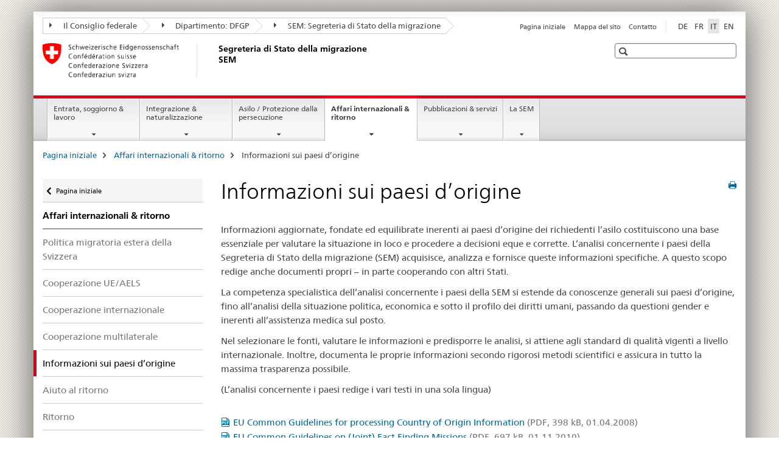

--- FILE ---
content_type: text/html;charset=utf-8
request_url: https://www.bj.admin.ch/sem/it/home/international-rueckkehr/herkunftslaender.html
body_size: 23052
content:

<!DOCTYPE HTML>
<!--[if lt IE 7 ]> <html lang="it" class="no-js ie6 oldie"> <![endif]-->
<!--[if IE 7 ]> <html lang="it" class="no-js ie7 oldie"> <![endif]-->
<!--[if IE 8 ]> <html lang="it" class="no-js ie8 oldie"> <![endif]-->
<!--[if IE 9 ]> <html lang="it" class="no-js ie9"> <![endif]-->
<!--[if gt IE 9 ]><!--><html lang="it" class="no-js no-ie"> <!--<![endif]-->


    
<head>
    
    


	
	
		<title>Informazioni sui paesi d’origine</title>
	
	


<meta charset="utf-8" />
<meta http-equiv="X-UA-Compatible" content="IE=edge" />
<meta name="viewport" content="width=device-width, initial-scale=1.0" />
<meta http-equiv="cleartype" content="on" />


	<meta name="msapplication-TileColor" content="#ffffff"/>
	<meta name="msapplication-TileImage" content="/etc/designs/core/frontend/guidelines/img/ico/mstile-144x144.png"/>
	<meta name="msapplication-config" content="/etc/designs/core/frontend/guidelines/img/ico/browserconfig.xml"/>



	
	
		
	


	<meta name="keywords" content="Dossier" />




<meta name="language" content="it" />
<meta name="author" content="Segreteria di Stato della migrazione " />




	<!-- current page in other languages -->
	
		<link rel="alternate" type="text/html" href="/sem/de/home/international-rueckkehr/herkunftslaender.html" hreflang="de" lang="de"/>
	
		<link rel="alternate" type="text/html" href="/sem/en/home/international-rueckkehr/herkunftslaender.html" hreflang="en" lang="en"/>
	
		<link rel="alternate" type="text/html" href="/sem/it/home/international-rueckkehr/herkunftslaender.html" hreflang="it" lang="it"/>
	
		<link rel="alternate" type="text/html" href="/sem/fr/home/international-rueckkehr/herkunftslaender.html" hreflang="fr" lang="fr"/>
	




	<meta name="twitter:card" content="summary"/>
	
	
		<meta property="og:url" content="https://www.sem.admin.ch/sem/it/home/international-rueckkehr/herkunftslaender.html"/>
	
	<meta property="og:type" content="article"/>
	
		<meta property="og:title" content="Informazioni sui paesi d’origine"/>
	
	
	






    









	<!--style type="text/css" id="antiClickjack">body{display:none !important;}</style-->
	<script type="text/javascript">

		var styleElement = document.createElement('STYLE');
		styleElement.setAttribute('id', 'antiClickjack');
		styleElement.setAttribute('type', 'text/css');
		styleElement.innerHTML = 'body {display:none !important;}';
		document.getElementsByTagName('HEAD')[0].appendChild(styleElement);

		if (self === top) {
			var antiClickjack = document.getElementById("antiClickjack");
			antiClickjack.parentNode.removeChild(antiClickjack);
		} else {
			top.location = self.location;
		}
	</script>




<script src="/etc.clientlibs/clientlibs/granite/jquery.min.js"></script>
<script src="/etc.clientlibs/clientlibs/granite/utils.min.js"></script>



	<script>
		Granite.I18n.init({
			locale: "it",
			urlPrefix: "/libs/cq/i18n/dict."
		});
	</script>



	<link rel="stylesheet" href="/etc/designs/core/frontend/guidelines.min.css" type="text/css">

	<link rel="stylesheet" href="/etc/designs/core/frontend/modules.min.css" type="text/css">

	
	<link rel="shortcut icon" href="/etc/designs/core/frontend/guidelines/img/ico/favicon.ico">
	<link rel="apple-touch-icon" sizes="57x57" href="/etc/designs/core/frontend/guidelines/img/ico/apple-touch-icon-57x57.png"/>
	<link rel="apple-touch-icon" sizes="114x114" href="/etc/designs/core/frontend/guidelines/img/ico/apple-touch-icon-114x114.png"/>
	<link rel="apple-touch-icon" sizes="72x72" href="/etc/designs/core/frontend/guidelines/img/ico/apple-touch-icon-72x72.png"/>
	<link rel="apple-touch-icon" sizes="144x144" href="/etc/designs/core/frontend/guidelines/img/ico/apple-touch-icon-144x144.png"/>
	<link rel="apple-touch-icon" sizes="60x60" href="/etc/designs/core/frontend/guidelines/img/ico/apple-touch-icon-60x60.png"/>
	<link rel="apple-touch-icon" sizes="120x120" href="/etc/designs/core/frontend/guidelines/img/ico/apple-touch-icon-120x120.png"/>
	<link rel="apple-touch-icon" sizes="76x76" href="/etc/designs/core/frontend/guidelines/img/ico/apple-touch-icon-76x76.png"/>
	<link rel="icon" type="image/png" href="/etc/designs/core/frontend/guidelines/img/ico/favicon-96x96.png" sizes="96x96"/>
	<link rel="icon" type="image/png" href="/etc/designs/core/frontend/guidelines/img/ico/favicon-16x16.png" sizes="16x16"/>
	<link rel="icon" type="image/png" href="/etc/designs/core/frontend/guidelines/img/ico/favicon-32x32.png" sizes="32x32"/>







	<!--[if lt IE 9]>
		<script src="https://cdnjs.cloudflare.com/polyfill/v2/polyfill.js?version=4.8.0"></script>
	<![endif]-->



    



    
        

	

    

</head>


    

<body class="mod mod-layout   skin-layout-template-contentpagewide" data-glossary="/sem/it/home.glossaryjs.json">

<div class="mod mod-contentpage">
<ul class="access-keys" role="navigation">
    <li><a href="/sem/it/home.html" accesskey="0">Homepage</a></li>
    
    <li><a href="#main-navigation" accesskey="1">Main navigation</a></li>
    
    
    <li><a href="#content" accesskey="2">Content area</a></li>
    
    
    <li><a href="#site-map" accesskey="3">Sitemap</a></li>
    
    
    <li><a href="#search-field" accesskey="4">Search</a></li>
    
</ul>
</div>

<!-- begin: container -->
<div class="container container-main">

    


<header style="background-size: cover; background-image:" role="banner">
	

	<div class="clearfix">
		
			


	



	<nav class="navbar treecrumb pull-left">

		
		
			<h2 class="sr-only">Segreteria di Stato della migrazione SEM</h2>
		

		
			
				<ul class="nav navbar-nav">
				

						

						
						<li class="dropdown">
							
							
								
									<a id="federalAdministration-dropdown" href="#" aria-label="Il Consiglio federale" class="dropdown-toggle" data-toggle="dropdown"><span class="icon icon--right"></span> Il Consiglio federale</a>
								
								
							

							
								
								<ul class="dropdown-menu" role="menu" aria-labelledby="federalAdministration-dropdown">
									
										
										<li class="dropdown-header">
											
												
													<a href="https://www.admin.ch/gov/it/pagina-iniziale.html" aria-label="Amministrazione federale admin.ch" target="_blank" title="">Amministrazione federale admin.ch</a>
												
												
											

											
											
												
													<ul>
														<li>
															
																
																
																
																	<a href="https://www.bk.admin.ch/bk/it/home.html" aria-label="CaF: Cancelleria federale" target="_blank" title=""> CaF: Cancelleria federale</a>
																
															
														</li>
													</ul>
												
											
												
													<ul>
														<li>
															
																
																
																
																	<a href="https://www.eda.admin.ch/eda/it/dfae.html" aria-label="DFAE: Dipartimento federale degli affari esteri" target="_blank" title=""> DFAE: Dipartimento federale degli affari esteri</a>
																
															
														</li>
													</ul>
												
											
												
													<ul>
														<li>
															
																
																
																
																	<a href="https://www.edi.admin.ch/edi/it/home.html" aria-label="DFI: Dipartimento federale dell&#39;interno" target="_blank" title=""> DFI: Dipartimento federale dell&#39;interno</a>
																
															
														</li>
													</ul>
												
											
												
													<ul>
														<li>
															
																
																
																
																	<a href="https://www.ejpd.admin.ch/ejpd/it/home.html" aria-label="DFGP: Dipartimento federale di giustizia e polizia" target="_blank" title=""> DFGP: Dipartimento federale di giustizia e polizia</a>
																
															
														</li>
													</ul>
												
											
												
													<ul>
														<li>
															
																
																
																
																	<a href="https://www.vbs.admin.ch/it/home.html" aria-label="DDPS: Dipartimento federale della difesa, della protezione della popolazione e dello sport" target="_blank" title=""> DDPS: Dipartimento federale della difesa, della protezione della popolazione e dello sport</a>
																
															
														</li>
													</ul>
												
											
												
													<ul>
														<li>
															
																
																
																
																	<a href="https://www.efd.admin.ch/efd/it/home.html" aria-label="DFF: Dipartimento federale delle finanze" target="_blank" title=""> DFF: Dipartimento federale delle finanze</a>
																
															
														</li>
													</ul>
												
											
												
													<ul>
														<li>
															
																
																
																
																	<a href="https://www.wbf.admin.ch/wbf/it/home.html" aria-label="DEFR: Dipartimento federale dell&#39;economia, della formazione e della ricerca" target="_blank" title=""> DEFR: Dipartimento federale dell&#39;economia, della formazione e della ricerca</a>
																
															
														</li>
													</ul>
												
											
												
													<ul>
														<li>
															
																
																
																
																	<a href="https://www.uvek.admin.ch/uvek/it/home.html" aria-label="DATEC: Dipartimento federale dell&#39;ambiente, dei trasporti, dell&#39;energia e delle comunicazioni" target="_blank" title=""> DATEC: Dipartimento federale dell&#39;ambiente, dei trasporti, dell&#39;energia e delle comunicazioni</a>
																
															
														</li>
													</ul>
												
											
										</li>
									
								</ul>
							
						</li>
					

						

						
						<li class="dropdown">
							
							
								
									<a id="departement-dropdown" href="#" aria-label="Dipartimento: DFGP" class="dropdown-toggle" data-toggle="dropdown"><span class="icon icon--right"></span> Dipartimento: DFGP</a>
								
								
							

							
								
								<ul class="dropdown-menu" role="menu" aria-labelledby="departement-dropdown">
									
										
										<li class="dropdown-header">
											
												
													<a href="/ejpd/it/home.html" aria-label="Dipartimento: DFGP" data-skipextcss="true" target="_blank">Dipartimento: DFGP</a>
												
												
											

											
											
												
													<ul>
														<li>
															
																
																
																
																	<a href="https://www.bj.admin.ch/bj/it/home.html" aria-label="UFG: Ufficio federale di giustizia" target="_blank" title=""> UFG: Ufficio federale di giustizia</a>
																
															
														</li>
													</ul>
												
											
												
													<ul>
														<li>
															
																
																
																
																	<a href="https://www.fedpol.admin.ch/fedpol/it/home.html" aria-label="fedpol: Ufficio federale di polizia" target="_blank" title=""> fedpol: Ufficio federale di polizia</a>
																
															
														</li>
													</ul>
												
											
												
													<ul>
														<li>
															
																
																
																
																	<a href="https://www.sem.admin.ch" aria-label="SEM: Segreteria di Stato della migrazione" target="_blank" title=""> SEM: Segreteria di Stato della migrazione</a>
																
															
														</li>
													</ul>
												
											
												
													<ul>
														<li>
															
																
																
																
																	<a href="https://www.esbk.admin.ch/esbk/it/home.html" aria-label="CFCG: Commissione federale delle case da gioco" target="_blank" title=""> CFCG: Commissione federale delle case da gioco</a>
																
															
														</li>
													</ul>
												
											
												
													<ul>
														<li>
															
																
																
																
																	<a href="https://www.eschk.admin.ch/eschk/it/home.html" aria-label="CAF: Commissione arbitrale federale per la gestione dei diritti d’autore e dei diritti affini" target="_blank" title=""> CAF: Commissione arbitrale federale per la gestione dei diritti d’autore e dei diritti affini</a>
																
															
														</li>
													</ul>
												
											
												
													<ul>
														<li>
															
																
																
																
																	<a href="https://www.nkvf.admin.ch/nkvf/it/home.html" aria-label="CNPT: Commissione nazionale per la prevenzione della tortura" target="_blank" title=""> CNPT: Commissione nazionale per la prevenzione della tortura</a>
																
															
														</li>
													</ul>
												
											
												
													<ul>
														<li>
															
																
																
																
																	<a href="https://www.ige.ch/it/" aria-label="IPI: Istituto federale della proprietà intellettuale" target="_blank" title=""> IPI: Istituto federale della proprietà intellettuale</a>
																
															
														</li>
													</ul>
												
											
												
													<ul>
														<li>
															
																
																
																
																	<a href="https://www.isdc.ch/it/" aria-label="ISDC: Istituto svizzero di diritto comparato" target="_blank" title=""> ISDC: Istituto svizzero di diritto comparato</a>
																
															
														</li>
													</ul>
												
											
												
													<ul>
														<li>
															
																
																
																
																	<a href="https://www.metas.ch/metas/it/home.html" aria-label="METAS: Istituto federale di metrologia" target="_blank" title=""> METAS: Istituto federale di metrologia</a>
																
															
														</li>
													</ul>
												
											
												
													<ul>
														<li>
															
																
																
																
																	<a href="https://www.rab-asr.ch/#/?lang=it" aria-label="ASR: Autorità federale di sorveglianza dei revisori" target="_blank" title=""> ASR: Autorità federale di sorveglianza dei revisori</a>
																
															
														</li>
													</ul>
												
											
												
													<ul>
														<li>
															
																
																
																
																	<a href="https://www.isc-ejpd.admin.ch/isc/it/home.html" aria-label="CSI-DFGP: Centro servizi informatici" target="_blank" title=""> CSI-DFGP: Centro servizi informatici</a>
																
															
														</li>
													</ul>
												
											
												
													<ul>
														<li>
															
																
																
																
																	<a href="https://www.li.admin.ch/it" aria-label="Servizio Sorveglianza della corrispondenza postale e del traffico delle telecomunicazioni" target="_blank" title=""> Servizio Sorveglianza della corrispondenza postale e del traffico delle telecomunicazioni</a>
																
															
														</li>
													</ul>
												
											
										</li>
									
								</ul>
							
						</li>
					

						

						
						<li class="dropdown">
							
							
								
								
									<a id="federalOffice-dropdown" href="#" aria-label="SEM: Segreteria di Stato della migrazione" class="dropdown-toggle"><span class="icon icon--right"></span> SEM: Segreteria di Stato della migrazione</a>
								
							

							
						</li>
					
				</ul>
			
			
		
	</nav>




		

		
<!-- begin: metanav -->
<section class="nav-services clearfix">
	
	
		


	
	<h2>Informazioni sui paesi d’origine</h2>

	

		
		

		<nav class="nav-lang">
			<ul>
				
					<li>
						
							
							
								<a href="/sem/de/home/international-rueckkehr/herkunftslaender.html" lang="de" title="tedesco" aria-label="tedesco">DE</a>
							
							
						
					</li>
				
					<li>
						
							
							
								<a href="/sem/fr/home/international-rueckkehr/herkunftslaender.html" lang="fr" title="francese" aria-label="francese">FR</a>
							
							
						
					</li>
				
					<li>
						
							
								<a class="active" lang="it" title="italiano selected" aria-label="italiano selected">IT</a>
							
							
							
						
					</li>
				
					<li>
						
							
							
								<a href="/sem/en/home/international-rueckkehr/herkunftslaender.html" lang="en" title="inglese" aria-label="inglese">EN</a>
							
							
						
					</li>
				
			</ul>
		</nav>

	


		
		

    
        
            
            

                
                <h2 class="sr-only">Service navigation</h2>

                <nav class="nav-service">
                    <ul>
                        
                        
                            <li><a href="/sem/it/home.html" title="Pagina iniziale" aria-label="Pagina iniziale" data-skipextcss="true">Pagina iniziale</a></li>
                        
                            <li><a href="/sem/it/home/sitemap.html" title="Mappa del sito" aria-label="Mappa del sito" data-skipextcss="true">Mappa del sito</a></li>
                        
                            <li><a href="/sem/it/home/sem/kontakt.html" title="Contatto" aria-label="Contatto" data-skipextcss="true">Contatto</a></li>
                        
                    </ul>
                </nav>

            
        
    


	
	
</section>
<!-- end: metanav -->

	</div>

	
		

	
	
		
<div class="mod mod-logo">
    
        
        
            
                <a href="/sem/it/home.html" class="brand  hidden-xs" id="logo" title="Pagina iniziale" aria-label="Pagina iniziale">
                    
                        
                            <img src="/sem/it/_jcr_content/logo/image.imagespooler.png/1594632078809/logo.png" alt="Segreteria di Stato della migrazione SEM"/>
                        
                        
                    
                    <h2 id="logo-desktop-departement">Segreteria di Stato della migrazione SEM
                    </h2>
                </a>
                
            
        
    
</div>

	


	

 	
		


	



	
	
		

<div class="mod mod-searchfield">

	
		

		
			

			<!-- begin: sitesearch desktop-->
			<div class="mod mod-searchfield global-search global-search-standard">
				<form action="/sem/it/home/suche.html" class="form-horizontal form-search pull-right">
					<h2 class="sr-only">Ricerca</h2>
					<label for="search-field" class="sr-only"></label>
					<input id="search-field" name="query" class="form-control search-field" type="text" placeholder=""/>
                    <button class="icon icon--search icon--before" tabindex="0" role="button">
                        <span class="sr-only"></span>
                    </button>
                    <button class="icon icon--close icon--after search-reset" tabindex="0" role="button"><span class="sr-only"></span></button>
					<div class="search-results">
						<div class="search-results-list"></div>
					</div>
				</form>
			</div>
			<!-- end: sitesearch desktop-->

		
	

</div>

	



	

	

 	


</header>



    


	
	
		

<div class="mod mod-mainnavigation">

	<!-- begin: mainnav -->
	<div class="nav-main yamm navbar" id="main-navigation">

		<h2 class="sr-only">
			Navigation
		</h2>

		
			


<!-- mobile mainnav buttonbar -->
 <section class="nav-mobile">
	<div class="table-row">
		<div class="nav-mobile-header">
			<div class="table-row">
				<span class="nav-mobile-logo">
					
						
						
							<img src="/etc/designs/core/frontend/guidelines/img/swiss.svg" onerror="this.onerror=null; this.src='/etc/designs/core/frontend/guidelines/img/swiss.png'" alt="Segreteria di Stato della migrazione "/>
						
					
				</span>
				<h2>
					<a href="/sem/it/home.html" title="Pagina iniziale" aria-label="Pagina iniziale">Segreteria di Stato della migrazione</a>
				</h2>
			</div>
		</div>
		<div class="table-cell dropdown">
			<a href="#" class="nav-mobile-menu dropdown-toggle" data-toggle="dropdown">
				<span class="icon icon--menu"></span>
			</a>
			<div class="drilldown dropdown-menu" role="menu">
				<div class="drilldown-container">
					<nav class="nav-page-list">
						
							<ul aria-controls="submenu">
								
									
									
										<li>
											
												
												
													<a href="/sem/it/home/themen.html">Entrata, soggiorno &amp; lavoro</a>
												
											
										</li>
									
								
							</ul>
						
							<ul aria-controls="submenu">
								
									
									
										<li>
											
												
												
													<a href="/sem/it/home/integration-einbuergerung.html">Integrazione &amp; naturalizzazione</a>
												
											
										</li>
									
								
							</ul>
						
							<ul aria-controls="submenu">
								
									
									
										<li>
											
												
												
													<a href="/sem/it/home/asyl.html">Asilo / Protezione dalla persecuzione</a>
												
											
										</li>
									
								
							</ul>
						
							<ul aria-controls="submenu">
								
									
									
										<li>
											
												
												
													<a href="/sem/it/home/international-rueckkehr.html">Affari internazionali &amp; ritorno</a>
												
											
										</li>
									
								
							</ul>
						
							<ul aria-controls="submenu">
								
									
									
										<li>
											
												
												
													<a href="/sem/it/home/publiservice.html">Pubblicazioni &amp; servizi</a>
												
											
										</li>
									
								
							</ul>
						
							<ul aria-controls="submenu">
								
									
									
										<li>
											
												
												
													<a href="/sem/it/home/sem.html">La SEM</a>
												
											
										</li>
									
								
							</ul>
						

						<button class="yamm-close-bottom" aria-label="Chiudere">
							<span class="icon icon--top" aria-hidden="true"></span>
						</button>
					</nav>
				</div>
			</div>
		</div>
		<div class="table-cell dropdown">
			<a href="#" class="nav-mobile-menu dropdown-toggle" data-toggle="dropdown">
				<span class="icon icon--search"></span>
			</a>
			<div class="dropdown-menu" role="menu">
				
				



	
		


<div class="mod mod-searchfield">

    
        <div class="mod mod-searchfield global-search global-search-mobile">
            <form action="/sem/it/home/suche.html" class="form  mod-searchfield-mobile" role="form">
                <h2 class="sr-only">Ricerca</h2>
                <label for="search-field-phone" class="sr-only">
                    
                </label>
                <input id="search-field-phone" name="query" class="search-input form-control" type="text" placeholder=""/>
                <button class="icon icon--search icon--before" tabindex="0" role="button">
                    <span class="sr-only"></span>
                </button>
                <button class="icon icon--close icon--after search-reset" tabindex="0" role="button"><span class="sr-only"></span></button>

                <div class="search-results">
                    <div class="search-results-list"></div>
                </div>
            </form>
        </div>
    

</div>

	
	


				
			</div>
		</div>
	</div>
</section>

		

		
		<ul class="nav navbar-nav" aria-controls="submenu">

			
			

				
                
				

				<li class="dropdown yamm-fw  ">
					
						
			      		
							<a href="/sem/it/home/themen.html" aria-label="Entrata, soggiorno &amp; lavoro" class="dropdown-toggle" data-toggle="dropdown" data-url="/sem/it/home/themen/_jcr_content/par.html">Entrata, soggiorno &amp; lavoro</a>
							
							<ul class="dropdown-menu" role="menu" aria-controls="submenu">
								<li>
									<div class="yamm-content container-fluid">
										<div class="row">
											<div class="col-sm-12">
												<button class="yamm-close btn btn-link icon icon--after icon--close pull-right">Chiudere</button>
											</div>
										</div>
										<div class="row">
											<div class="col-md-12 main-column">

											</div>
										</div>
										<br><br><br>
										<button class="yamm-close-bottom" aria-label="Chiudere"><span class="icon icon--top"></span></button>
									</div>
								</li>
							</ul>
						
					
				</li>
			

				
                
				

				<li class="dropdown yamm-fw  ">
					
						
			      		
							<a href="/sem/it/home/integration-einbuergerung.html" aria-label="Integrazione &amp; naturalizzazione" class="dropdown-toggle" data-toggle="dropdown" data-url="/sem/it/home/integration-einbuergerung/_jcr_content/par.html">Integrazione &amp; naturalizzazione</a>
							
							<ul class="dropdown-menu" role="menu" aria-controls="submenu">
								<li>
									<div class="yamm-content container-fluid">
										<div class="row">
											<div class="col-sm-12">
												<button class="yamm-close btn btn-link icon icon--after icon--close pull-right">Chiudere</button>
											</div>
										</div>
										<div class="row">
											<div class="col-md-12 main-column">

											</div>
										</div>
										<br><br><br>
										<button class="yamm-close-bottom" aria-label="Chiudere"><span class="icon icon--top"></span></button>
									</div>
								</li>
							</ul>
						
					
				</li>
			

				
                
				

				<li class="dropdown yamm-fw  ">
					
						
			      		
							<a href="/sem/it/home/asyl.html" aria-label="Asilo / Protezione dalla persecuzione" class="dropdown-toggle" data-toggle="dropdown" data-url="/sem/it/home/asyl/_jcr_content/par.html">Asilo / Protezione dalla persecuzione</a>
							
							<ul class="dropdown-menu" role="menu" aria-controls="submenu">
								<li>
									<div class="yamm-content container-fluid">
										<div class="row">
											<div class="col-sm-12">
												<button class="yamm-close btn btn-link icon icon--after icon--close pull-right">Chiudere</button>
											</div>
										</div>
										<div class="row">
											<div class="col-md-12 main-column">

											</div>
										</div>
										<br><br><br>
										<button class="yamm-close-bottom" aria-label="Chiudere"><span class="icon icon--top"></span></button>
									</div>
								</li>
							</ul>
						
					
				</li>
			

				
                
				

				<li class="dropdown yamm-fw  current">
					
						
			      		
							<a href="/sem/it/home/international-rueckkehr.html" aria-label="Affari internazionali &amp; ritorno" class="dropdown-toggle" data-toggle="dropdown" data-url="/sem/it/home/international-rueckkehr/_jcr_content/par.html">Affari internazionali &amp; ritorno<span class="sr-only">current page</span></a>
							
							<ul class="dropdown-menu" role="menu" aria-controls="submenu">
								<li>
									<div class="yamm-content container-fluid">
										<div class="row">
											<div class="col-sm-12">
												<button class="yamm-close btn btn-link icon icon--after icon--close pull-right">Chiudere</button>
											</div>
										</div>
										<div class="row">
											<div class="col-md-12 main-column">

											</div>
										</div>
										<br><br><br>
										<button class="yamm-close-bottom" aria-label="Chiudere"><span class="icon icon--top"></span></button>
									</div>
								</li>
							</ul>
						
					
				</li>
			

				
                
				

				<li class="dropdown yamm-fw  ">
					
						
			      		
							<a href="/sem/it/home/publiservice.html" aria-label="Pubblicazioni &amp; servizi" class="dropdown-toggle" data-toggle="dropdown" data-url="/sem/it/home/publiservice/_jcr_content/par.html">Pubblicazioni &amp; servizi</a>
							
							<ul class="dropdown-menu" role="menu" aria-controls="submenu">
								<li>
									<div class="yamm-content container-fluid">
										<div class="row">
											<div class="col-sm-12">
												<button class="yamm-close btn btn-link icon icon--after icon--close pull-right">Chiudere</button>
											</div>
										</div>
										<div class="row">
											<div class="col-md-12 main-column">

											</div>
										</div>
										<br><br><br>
										<button class="yamm-close-bottom" aria-label="Chiudere"><span class="icon icon--top"></span></button>
									</div>
								</li>
							</ul>
						
					
				</li>
			

				
                
				

				<li class="dropdown yamm-fw  ">
					
						
			      		
							<a href="/sem/it/home/sem.html" aria-label="La SEM" class="dropdown-toggle" data-toggle="dropdown" data-url="/sem/it/home/sem/_jcr_content/par.html">La SEM</a>
							
							<ul class="dropdown-menu" role="menu" aria-controls="submenu">
								<li>
									<div class="yamm-content container-fluid">
										<div class="row">
											<div class="col-sm-12">
												<button class="yamm-close btn btn-link icon icon--after icon--close pull-right">Chiudere</button>
											</div>
										</div>
										<div class="row">
											<div class="col-md-12 main-column">

											</div>
										</div>
										<br><br><br>
										<button class="yamm-close-bottom" aria-label="Chiudere"><span class="icon icon--top"></span></button>
									</div>
								</li>
							</ul>
						
					
				</li>
			
		</ul>
	</div>
</div>

	



    

<!-- begin: main -->
<div class="container-fluid hidden-xs">
	<div class="row">
		<div class="col-sm-12">
			
	


<div class="mod mod-breadcrumb">
	<h2 id="br1" class="sr-only">Breadcrumb</h2>
	<ol class="breadcrumb" role="menu" aria-labelledby="br1">
		
			<li><a href="/sem/it/home.html" title="Pagina iniziale" aria-label="Pagina iniziale">Pagina iniziale</a><span class="icon icon--greater"></span></li>
		
			<li><a href="/sem/it/home/international-rueckkehr.html" title="Affari internazionali &amp; ritorno" aria-label="Affari internazionali &amp; ritorno">Affari internazionali &amp; ritorno</a><span class="icon icon--greater"></span></li>
		
		<li class="active" role="presentation">Informazioni sui paesi d’origine</li>
	</ol>
</div>

	
		</div>
	</div>
</div>



	
	
		<div class="container-fluid">
			

<div class="row">
	<div class="col-sm-4 col-md-3 drilldown">
		

<div class="mod mod-leftnavigation">

		<a href="#collapseSubNav" data-toggle="collapse" class="collapsed visible-xs">Unternavigation</a>
		<div class="drilldown-container">
			<nav class="nav-page-list">
				
					<a href="/sem/it/home.html" class="icon icon--before icon--less visible-xs">Ritornare</a>

					<a href="/sem/it/home.html" class="icon icon--before icon--less"><span class="sr-only">Ritornare </span>Pagina iniziale</a>
				
				<ul>
					
						
							
							
								<li class="list-emphasis">
									<a href="/sem/it/home/international-rueckkehr.html">Affari internazionali &amp; ritorno</a>
								</li>
							
						
					

					
					
					

					
						
							
							
								
									
									
										<li>
											<a href="/sem/it/home/international-rueckkehr/ch-migrationsaussenpolitik.html">Politica migratoria estera della Svizzera</a>
										</li>
									
								
							
						
					
						
							
							
								
									
									
										<li>
											<a href="/sem/it/home/international-rueckkehr/kollab-eu-efta.html">Cooperazione UE/AELS</a>
										</li>
									
								
							
						
					
						
							
							
								
									
									
										<li>
											<a href="/sem/it/home/international-rueckkehr/kollab-international.html">Cooperazione internazionale</a>
										</li>
									
								
							
						
					
						
							
							
								
									
									
										<li>
											<a href="/sem/it/home/international-rueckkehr/kollab-multilateral.html">Cooperazione multilaterale</a>
										</li>
									
								
							
						
					
						
							
								<li class="active">
									Informazioni sui paesi d’origine <span class="sr-only">selected</span>
								</li>
							
							
						
					
						
							
							
								
									
									
										<li>
											<a href="/sem/it/home/international-rueckkehr/rueckkehrhilfe.html">Aiuto al ritorno</a>
										</li>
									
								
							
						
					
						
							
							
								
									
									
										<li>
											<a href="/sem/it/home/international-rueckkehr/rueckkehr.html">Ritorno</a>
										</li>
									
								
							
						
					
				</ul>
			</nav>
		</div>

</div>

	</div>
	<div class="col-sm-8 col-md-9 main-column main-content js-glossary-context" id="content">
    	

<div class="visible-xs visible-sm">
	<p><a href="#context-sidebar" class="icon icon--before icon--root">Navigazione</a></p>
</div>

<div class="contentHead">
	



<div class="mod mod-backtooverview">
	
</div>


	
	


	
	
		<a href="javascript:$.printPreview.printPreview()" onclick="" class="icon icon--before icon--print pull-right" title="Stampa la pagina"></a>
	




	
	

<div class="mod mod-contentpagewide">
    <h1 class="text-inline">Informazioni sui paesi d’origine</h1>
</div>

</div>	






<div class="mod mod-textimage">
    
<div class="clearfix">
    
        
        

            
                
                
                    
                
            
            
            
            <p>Informazioni aggiornate, fondate ed equilibrate inerenti ai paesi d’origine dei richiedenti l’asilo costituiscono una base essenziale per valutare la situazione in loco e procedere a decisioni eque e corrette. L’analisi concernente i paesi della Segreteria di Stato della migrazione (SEM) acquisisce, analizza e fornisce queste informazioni specifiche. A questo scopo redige anche documenti propri – in parte cooperando con altri Stati.</p>
<p>La competenza specialistica dell’analisi concernente i paesi della SEM si estende da conoscenze generali sui paesi d’origine, fino all’analisi della situazione politica, economica e sotto il profilo dei diritti umani, passando da questioni gender e inerenti all’assistenza medica sul posto.</p>
<p>Nel selezionare le fonti, valutare le informazioni e predisporre le analisi, si attiene agli standard di qualità vigenti a livello internazionale. Inoltre, documenta le proprie informazioni secondo rigorosi metodi scientifici e assicura in tutto la massima trasparenza possibile.</p>
<p>(L’analisi concernente i paesi redige i vari testi in una sola lingua) &nbsp;</p>

            
        
    
</div>

</div>







    <div class="multilist " id="id_be498f3640a6e1eaa21146a0a75a00d8-box">

        

        

        <div class="" id="id_be498f3640a6e1eaa21146a0a75a00d8-box-content">
            <ul class="list-unstyled ">
                
                    <li class="">
                        
                        
                        
                        
                        <a href="/dam/sem/en/data/internationales/herkunftslaender/coi_leitlinien-e.pdf.download.pdf/coi_leitlinien-e.pdf" title="EU Common Guidelines for processing Country of Origin Information" class="icon icon--before icon--pdf">EU Common Guidelines for processing Country of Origin Information<span class="text-dimmed"> (PDF, 398 kB, 01.04.2008)</span></a></a>
                        
                    </li>
                
                    <li class="line">
                        
                        
                        
                        
                        <a href="/dam/sem/de/data/internationales/herkunftslaender/eu-guidelines-ffm.pdf.download.pdf/eu-guidelines-ffm.pdf" title="EU Common Guidelines on (Joint) Fact Finding Missions" class="icon icon--before icon--pdf">EU Common Guidelines on (Joint) Fact Finding Missions<span class="text-dimmed"> (PDF, 697 kB, 01.11.2010)</span></a></a>
                        
                    </li>
                
            </ul>

            
        </div>

    </div>
    <link rel="stylesheet" href="/etc/designs/core/frontend/modules/multilist.min.css" type="text/css">
<script src="/etc/designs/core/frontend/modules/multilist.min.js"></script>


    <script type="text/javascript">
        $(document).ready(function () {
            Namics.multilist.init();
        });
    </script>




<div class="mod mod-tabs">
    
    
        
        
            
                
                

                    
                        <a id="context-sidebar"></a>
                        
                    

                    <!-- Nav tabs -->
                    <ul class="nav nav-tabs">
                        

                        
                            
                            
                            
                            

                            

                            <li class="active">
                                <a href="#tab__content_sem_it_home_international-rueckkehr_herkunftslaender_jcr_content_par_tabctrl" data-toggle="tab">
                                    
                                        
                                        
                                            Africa
                                        
                                    
                                </a>
                            </li>

                        
                            
                            
                            
                            

                            

                            <li >
                                <a href="#tab_0__content_sem_it_home_international-rueckkehr_herkunftslaender_jcr_content_par_tabctrl" data-toggle="tab">
                                    
                                        
                                        
                                            America
                                        
                                    
                                </a>
                            </li>

                        
                            
                            
                            
                            

                            

                            <li >
                                <a href="#tab0__content_sem_it_home_international-rueckkehr_herkunftslaender_jcr_content_par_tabctrl" data-toggle="tab">
                                    
                                        
                                        
                                            Asia e Vicino Oriente
                                        
                                    
                                </a>
                            </li>

                        
                            
                            
                            
                            

                            

                            <li >
                                <a href="#tab1__content_sem_it_home_international-rueckkehr_herkunftslaender_jcr_content_par_tabctrl" data-toggle="tab">
                                    
                                        
                                        
                                            Europa e CSI
                                        
                                    
                                </a>
                            </li>

                        
                    </ul>

                    <!-- Tab panes -->
                    <div class="tab-content tab-border">
                        

                        
                            
                            <div class="tab-pane clearfix active" id="tab__content_sem_it_home_international-rueckkehr_herkunftslaender_jcr_content_par_tabctrl">
                                <h2 class="sr-only visible-print-block">Africa</h2>
                                






    <div class="multilist " id="id_12e8077a74fa1a8cf1e79b8251d0e9ff-box">

        

        

        <div class="" id="id_12e8077a74fa1a8cf1e79b8251d0e9ff-box-content">
            <ul class="list-unstyled ">
                
                    <li class="">
                        
                        
                        
                        
                        <a href="/dam/sem/de/data/internationales/herkunftslaender/afrika/afrika-sprachen-d.pdf.download.pdf/afrika-sprachen-d.pdf" title="Generelle Hinweise zu afrikanischen Sprachen (06.06.2003)" class="icon icon--before icon--pdf">Generelle Hinweise zu afrikanischen Sprachen (06.06.2003)<span class="text-dimmed"> (PDF, 147 kB, 06.06.2003)</span></a></a>
                        
                    </li>
                
            </ul>

            
        </div>

    </div>
    

    <script type="text/javascript">
        $(document).ready(function () {
            Namics.multilist.init();
        });
    </script>










    <div class="multilist " id="id_e97970ce160bdb58baadda8003185cfa-box">

        

        
            <p class="multilist-description ">Algeria</p>
        

        <div class="" id="id_e97970ce160bdb58baadda8003185cfa-box-content">
            <ul class="list-unstyled ">
                
                    <li class="">
                        
                        
                        
                        
                        <a href="/dam/sem/en/data/internationales/herkunftslaender/afrika/dza/dza-ber-factfindingmission-e.pdf.download.pdf/dza-ber-factfindingmission-e.pdf" title="Report from a Swedish-Swiss fact-finding mission to Algeria, 11.-16.06.2011 (20.01.2012)" class="icon icon--before icon--pdf">Report from a Swedish-Swiss fact-finding mission to Algeria, 11.-16.06.2011 (20.01.2012)<span class="text-dimmed"> (PDF, 691 kB, 20.01.2012)</span></a></a>
                        
                    </li>
                
            </ul>

            
        </div>

    </div>
    

    <script type="text/javascript">
        $(document).ready(function () {
            Namics.multilist.init();
        });
    </script>










    <div class="multilist " id="id_336e00ad8d1fc56252bb16755900d2e0-box">

        

        
            <p class="multilist-description ">Burkina Faso</p>
        

        <div class="" id="id_336e00ad8d1fc56252bb16755900d2e0-box-content">
            <ul class="list-unstyled ">
                
                    <li class="">
                        
                        
                        
                        
                        <a href="/dam/sem/fr/data/internationales/herkunftslaender/afrika/bfa/bfa-sicherheitslage-f.pdf.download.pdf/bfa-sicherheitslage-f.pdf" title="Focus Burkina Faso : Situation sécuritaire (02.07.2019)" class="icon icon--before icon--pdf">Focus Burkina Faso : Situation s&eacute;curitaire (02.07.2019)<span class="text-dimmed"> (PDF, 943 kB, 02.07.2019)</span></a></a>
                        
                    </li>
                
                    <li class="">
                        
                        
                        
                        
                        <a href="/dam/sem/fr/data/internationales/herkunftslaender/afrika/bfa/bfa-uebergangsregierung-f.pdf.download.pdf/bfa-uebergangsregierung-f.pdf" title="Note Burkina Faso : Le régime de transition post-Compaoré touche à sa fin (22.12.2015)" class="icon icon--before icon--pdf">Note Burkina Faso : Le r&eacute;gime de transition post-Compaor&eacute; touche &agrave; sa fin (22.12.2015)<span class="text-dimmed"> (PDF, 435 kB, 22.12.2015)</span></a></a>
                        
                    </li>
                
            </ul>

            
        </div>

    </div>
    

    <script type="text/javascript">
        $(document).ready(function () {
            Namics.multilist.init();
        });
    </script>










    <div class="multilist " id="id_4b6008f71721e6df51c262eca8ca7470-box">

        

        
            <p class="multilist-description ">Burundi</p>
        

        <div class="" id="id_4b6008f71721e6df51c262eca8ca7470-box-content">
            <ul class="list-unstyled ">
                
                    <li class="">
                        
                        
                        
                        
                        <a href="/dam/sem/fr/data/internationales/herkunftslaender/afrika/bdi/bfa-gesundheitssystem-f.pdf.download.pdf/bfa-gesundheitssystem-f.pdf" title="Note Burundi: Système de santé, traitements, médicaments (10.12.2024)" class="icon icon--before icon--pdf">Note Burundi: Syst&egrave;me de sant&eacute;, traitements, m&eacute;dicaments (10.12.2024)<span class="text-dimmed"> (PDF, 827 kB, 10.12.2024)</span></a></a>
                        
                    </li>
                
                    <li class="">
                        
                        
                        
                        
                        <a href="/dam/sem/fr/data/internationales/herkunftslaender/afrika/bdi/bfa-sicherheitslage-f.pdf.download.pdf/bfa-sicherheitslage-f.pdf" title="Note Burundi: Situation sécuritaire (07.11.2022)" class="icon icon--before icon--pdf">Note Burundi: Situation s&eacute;curitaire (07.11.2022)<span class="text-dimmed"> (PDF, 888 kB, 07.11.2022)</span></a></a>
                        
                    </li>
                
            </ul>

            
        </div>

    </div>
    

    <script type="text/javascript">
        $(document).ready(function () {
            Namics.multilist.init();
        });
    </script>










    <div class="multilist " id="id_c8f4cbb2c47d96032a529c2b78a80a33-box">

        

        
            <p class="multilist-description ">Camerun</p>
        

        <div class="" id="id_c8f4cbb2c47d96032a529c2b78a80a33-box-content">
            <ul class="list-unstyled ">
                
                    <li class="">
                        
                        
                        
                        
                        <a href="/dam/sem/fr/data/internationales/herkunftslaender/afrika/cmr/cmr-sexuelle-minderheiten-2024-f.pdf.download.pdf/cmr-sexuelle-minderheiten-2024-f.pdf" title="Focus Cameroun : Minorités sexuelles et de genre (07.03.2024)" class="icon icon--before icon--pdf">Focus Cameroun : Minorit&eacute;s sexuelles et de genre (07.03.2024)<span class="text-dimmed"> (PDF, 816 kB, 07.03.2024)</span></a></a>
                        
                    </li>
                
                    <li class="">
                        
                        
                        
                        
                        <a href="/dam/sem/fr/data/internationales/herkunftslaender/afrika/cmr/cmr-crise-anglophone-2024-f.pdf.download.pdf/cmr-crise-anglophone-2024-f.pdf" title="Focus Cameroun : Crise anglophone et personnes déplacées (07.02.2024)" class="icon icon--before icon--pdf">Focus Cameroun : Crise anglophone et personnes d&eacute;plac&eacute;es (07.02.2024)<span class="text-dimmed"> (PDF, 738 kB, 07.02.2024)</span></a></a>
                        
                    </li>
                
                    <li class="">
                        
                        
                        
                        
                        <a href="/dam/sem/fr/data/internationales/herkunftslaender/afrika/cmr/cmr-situation-frauen-f.pdf.download.pdf/cmr-situation-frauen-f.pdf" title="Focus Cameroun : Situation des femmes, violences basées sur le genre (19.12.2023)" class="icon icon--before icon--pdf">Focus Cameroun : Situation des femmes, violences bas&eacute;es sur le genre (19.12.2023)<span class="text-dimmed"> (PDF, 384 kB, 19.12.2023)</span></a></a>
                        
                    </li>
                
                    <li class="">
                        
                        
                        
                        
                        <a href="/dam/sem/fr/data/internationales/herkunftslaender/afrika/cmr/cmr-sexuelle-minderheiten-f.pdf.download.pdf/cmr-sexuelle-minderheiten-f.pdf" title="Focus Cameroun : Minorités sexuelles (15.10.2021)" class="icon icon--before icon--pdf">Focus Cameroun : Minorit&eacute;s sexuelles (15.10.2021)<span class="text-dimmed"> (PDF, 663 kB, 15.10.2021)</span></a></a>
                        
                    </li>
                
                    <li class="">
                        
                        
                        
                        
                        <a href="/dam/sem/fr/data/internationales/herkunftslaender/afrika/cmr/cmr-crise-anglophone-2018-f.pdf.download.pdf/cmr-crise-anglophone-2018-f.pdf" title="Note Cameroun : Crise du Cameroun anglophone (25.09.2018)" class="icon icon--before icon--pdf">Note Cameroun : Crise du Cameroun anglophone (25.09.2018)<span class="text-dimmed"> (PDF, 1 MB, 25.09.2018)</span></a></a>
                        
                    </li>
                
            </ul>

            
        </div>

    </div>
    

    <script type="text/javascript">
        $(document).ready(function () {
            Namics.multilist.init();
        });
    </script>










    <div class="multilist " id="id_a6914f0a507f3877662cc5c2a184add1-box">

        

        
            <p class="multilist-description ">Costa d’Avorio</p>
        

        <div class="" id="id_a6914f0a507f3877662cc5c2a184add1-box-content">
            <ul class="list-unstyled ">
                
                    <li class="">
                        
                        
                        
                        
                        <a href="/dam/sem/fr/data/internationales/herkunftslaender/afrika/civ/civ-situation-lgbt-f.pdf.download.pdf/civ-situation-lgbt-f.pdf" title="Focus Côte d’Ivoire : Situation des personnes LGBT en Côte d’Ivoire (01.12.2023)" class="icon icon--before icon--pdf">Focus C&ocirc;te d&rsquo;Ivoire : Situation des personnes LGBT en C&ocirc;te d&rsquo;Ivoire (01.12.2023)<span class="text-dimmed"> (PDF, 896 kB, 01.12.2023)</span></a></a>
                        
                    </li>
                
                    <li class="">
                        
                        
                        
                        
                        <a href="/dam/sem/en/data/internationales/herkunftslaender/afrika/civ/civ-ber-easo-focus-e.pdf.download.pdf/civ-ber-easo-focus-e.pdf" title="EASO Country of Origin Information Report. Côte d’Ivoire: Country Focus (SEM with EASO, June 2019)" class="icon icon--before icon--pdf">EASO Country of Origin Information Report. C&ocirc;te d&rsquo;Ivoire: Country Focus (SEM with EASO, June 2019)<span class="text-dimmed"> (PDF, 4 MB, 01.06.2019)</span></a></a>
                        
                    </li>
                
                    <li class="">
                        
                        
                        
                        
                        <a href="/dam/sem/fr/data/internationales/herkunftslaender/afrika/civ/civ-sicherheitslage-update-f.pdf.download.pdf/civ-sicherheitslage-update-f.pdf" title="Focus Côte d’Ivoire : Situation sécuritaire (mise à jour) (30.09.2018)" class="icon icon--before icon--pdf">Focus C&ocirc;te d&rsquo;Ivoire : Situation s&eacute;curitaire (mise &agrave; jour) (30.09.2018)<span class="text-dimmed"> (PDF, 1 MB, 30.09.2018)</span></a></a>
                        
                    </li>
                
                    <li class="">
                        
                        
                        
                        
                        <a href="/dam/sem/fr/data/internationales/herkunftslaender/afrika/civ/civ-menschenrechtsschutz-f.pdf.download.pdf/civ-menschenrechtsschutz-f.pdf" title="Focus Côte d’Ivoire : Situation des défenseurs des droits de l’homme (24.03.2016)" class="icon icon--before icon--pdf">Focus C&ocirc;te d&rsquo;Ivoire : Situation des d&eacute;fenseurs des droits de l&rsquo;homme (24.03.2016)<span class="text-dimmed"> (PDF, 454 kB, 24.03.2016)</span></a></a>
                        
                    </li>
                
                    <li class="">
                        
                        
                        
                        
                        <a href="/dam/sem/fr/data/internationales/herkunftslaender/afrika/civ/civ-sicherheitslage-f.pdf.download.pdf/civ-sicherheitslage-f.pdf" title="Focus Côte d’Ivoire : Situation sécuritaire (17.12.2015)" class="icon icon--before icon--pdf">Focus C&ocirc;te d&rsquo;Ivoire : Situation s&eacute;curitaire (17.12.2015)<span class="text-dimmed"> (PDF, 1 MB, 17.12.2015)</span></a></a>
                        
                    </li>
                
            </ul>

            
        </div>

    </div>
    

    <script type="text/javascript">
        $(document).ready(function () {
            Namics.multilist.init();
        });
    </script>










    <div class="multilist " id="id_cde3e66d6dc1ce0c4a83e23db316fbfd-box">

        

        
            <p class="multilist-description ">Eritrea</p>
        

        <div class="" id="id_cde3e66d6dc1ce0c4a83e23db316fbfd-box-content">
            <ul class="list-unstyled ">
                
                    <li class="">
                        
                        
                        
                        
                        <a href="/dam/sem/de/data/internationales/herkunftslaender/afrika/eri/eri-identitaets-und-zivilstandsdokumente.pdf.download.pdf/ERI-identitaets-und-zivilstandsdokumente-d.pdf" title="Focus Eritrea: Identitäts- und Zivilstandsdokumente (21.01.2021)" class="icon icon--before icon--pdf">Focus Eritrea: Identit&auml;ts- und Zivilstandsdokumente (21.01.2021)<span class="text-dimmed"> (PDF, 6 MB, 21.01.2021)</span></a></a>
                        
                    </li>
                
                    <li class="">
                        
                        
                        
                        
                        <a href="/dam/sem/en/data/internationales/herkunftslaender/afrika/eri/eri-identitaets-und-zivilstandsdokumente.pdf.download.pdf/ERI-identitaets-und-zivilstandsdokumente-e.pdf" title="Focus Eritrea: Identity and civil status documents (21.01.2021)" class="icon icon--before icon--pdf">Focus Eritrea: Identity and civil status documents (21.01.2021)<span class="text-dimmed"> (PDF, 5 MB, 21.01.2021)</span></a></a>
                        
                    </li>
                
                    <li class="">
                        
                        
                        
                        
                        <a href="/dam/sem/de/data/internationales/herkunftslaender/afrika/eri/eri-volksarmee-d.pdf.download.pdf/eri-volksarmee-d.pdf" title="Focus Eritrea: Volksarmee ("Volksmiliz") (17.12.2019)" class="icon icon--before icon--pdf">Focus Eritrea: Volksarmee (&quot;Volksmiliz&quot;) (17.12.2019)<span class="text-dimmed"> (PDF, 1 MB, 17.12.2019)</span></a></a>
                        
                    </li>
                
                    <li class="">
                        
                        
                        
                        
                        <a href="/dam/sem/de/data/internationales/herkunftslaender/afrika/eri/eri-ber-easo-national-service-d.pdf.download.pdf/eri-ber-easo-national-service-d.pdf" title="EASO Herkunftsländer-Informationsbericht. Eritrea: Nationaldienst, Ausreise und Rückkehr (EASO, September 2019)" class="icon icon--before icon--pdf">EASO Herkunftsl&auml;nder-Informationsbericht. Eritrea: Nationaldienst, Ausreise und R&uuml;ckkehr (EASO, September 2019)<span class="text-dimmed"> (PDF, 9 MB, 01.09.2019)</span></a></a>
                        
                    </li>
                
                    <li class="">
                        
                        
                        
                        
                        <a href="/dam/sem/de/data/internationales/herkunftslaender/afrika/eri/eri-ber-easo-nationaldienst-d.pdf.download.pdf/eri-ber-easo-nationaldienst-d.pdf" title="EASO-Bericht über Herkunftsländer-Informationen. Eritrea: Nationaldienst und illegale Ausreise (SEM mit EASO, November 2016)" class="icon icon--before icon--pdf">EASO-Bericht &uuml;ber Herkunftsl&auml;nder-Informationen. Eritrea: Nationaldienst und illegale Ausreise (SEM mit EASO, November 2016)<span class="text-dimmed"> (PDF, 1 MB, 01.11.2016)</span></a></a>
                        
                    </li>
                
                    <li class="">
                        
                        
                        
                        
                        <a href="/dam/sem/de/data/internationales/herkunftslaender/afrika/eri/eri-ber-easo-update-nationaldienst-d.pdf.download.pdf/eri-ber-easo-update-nationaldienst-d.pdf" title="Focus Eritrea: Update Nationaldienst und illegale Ausreise (22.06.2016, aktualisiert am 10.08.2016)" class="icon icon--before icon--pdf">Focus Eritrea: Update Nationaldienst und illegale Ausreise (22.06.2016, aktualisiert am 10.08.2016)<span class="text-dimmed"> (PDF, 1 MB, 10.08.2016)</span></a></a>
                        
                    </li>
                
                    <li class="">
                        
                        
                        
                        
                        <a href="/dam/sem/it/data/internationales/herkunftslaender/afrika/eri/eri-ber-easo-i.pdf.download.pdf/eri-ber-easo-i.pdf" title="EASO Informazioni sui paesi di origine. Eritrea: Notizie sul paese (SEM con EASO, maggio 2015)" class="icon icon--before icon--pdf">EASO Informazioni sui paesi di origine. Eritrea: Notizie sul paese (SEM con EASO, maggio 2015)<span class="text-dimmed"> (PDF, 4 MB, 01.05.2015)</span></a></a>
                        
                    </li>
                
                    <li class="">
                        
                        
                        
                        
                        <a href="/dam/sem/en/data/internationales/herkunftslaender/afrika/eri/eri-agreed-minutes-bozzini-e.pdf.download.pdf/eri-agreed-minutes-bozzini-e.pdf" title="National Service and State Structures in Eritrea. Agreed minutes. Presentation by Dr. David Bozzini (28.06.2012)" class="icon icon--before icon--pdf">National Service and State Structures in Eritrea. Agreed minutes. Presentation by Dr. David Bozzini (28.06.2012)<span class="text-dimmed"> (PDF, 287 kB, 28.06.2012)</span></a></a>
                        
                    </li>
                
            </ul>

            
        </div>

    </div>
    

    <script type="text/javascript">
        $(document).ready(function () {
            Namics.multilist.init();
        });
    </script>










    <div class="multilist " id="id_7f0cdce4844963d0e1be95ffba696272-box">

        

        
            <p class="multilist-description ">Etiopia</p>
        

        <div class="" id="id_7f0cdce4844963d0e1be95ffba696272-box-content">
            <ul class="list-unstyled ">
                
                    <li class="">
                        
                        
                        
                        
                        <a href="/dam/sem/de/data/internationales/herkunftslaender/afrika/eth/eth-tigray-addis-abeba-d.pdf.download.pdf/eth-tigray-addis-abeba-d.pdf" title="Notiz Äthiopien: Lage von Angehörigen der Tigray-Ethnie in Addis Abeba seit November 2022 (29.08.2023)" class="icon icon--before icon--pdf">Notiz &Auml;thiopien: Lage von Angeh&ouml;rigen der Tigray-Ethnie in Addis Abeba seit November 2022 (29.08.2023)<span class="text-dimmed"> (PDF, 381 kB, 29.08.2023)</span></a></a>
                        
                    </li>
                
                    <li class="">
                        
                        
                        
                        
                        <a href="/dam/sem/de/data/internationales/herkunftslaender/afrika/eth/eth-qeerroo-bewegung-d.pdf.download.pdf/eth-qeerroo-bewegung-d.pdf" title="Notiz Äthiopien: Qeerroo-Bewegung und Machtverhältnisse in Lokalverwaltungen des Regionalstaats Oromia (07.05.2020)" class="icon icon--before icon--pdf">Notiz &Auml;thiopien: Qeerroo-Bewegung und Machtverh&auml;ltnisse in Lokalverwaltungen des Regionalstaats Oromia (07.05.2020)<span class="text-dimmed"> (PDF, 2 MB, 07.05.2020)</span></a></a>
                        
                    </li>
                
                    <li class="">
                        
                        
                        
                        
                        <a href="/dam/sem/de/data/internationales/herkunftslaender/afrika/eth/eth-lageentwicklung-somali-d.pdf.download.pdf/eth-lageentwicklung-somali-d.pdf" title="Notiz Äthiopien: Lageentwicklung im Regionalstaat Somali (23.02.2020)" class="icon icon--before icon--pdf">Notiz &Auml;thiopien: Lageentwicklung im Regionalstaat Somali (23.02.2020)<span class="text-dimmed"> (PDF, 314 kB, 23.02.2020)</span></a></a>
                        
                    </li>
                
                    <li class="">
                        
                        
                        
                        
                        <a href="/dam/sem/de/data/internationales/herkunftslaender/afrika/eth/eth-politische-parteien-d.pdf.download.pdf/eth-politische-parteien-d.pdf" title="Focus Äthiopien: Politische Parteien (03.01.2020)" class="icon icon--before icon--pdf">Focus &Auml;thiopien: Politische Parteien (03.01.2020)<span class="text-dimmed"> (PDF, 2 MB, 03.01.2020)</span></a></a>
                        
                    </li>
                
                    <li class="">
                        
                        
                        
                        
                        <a href="/dam/sem/de/data/internationales/herkunftslaender/afrika/som/som-eth-jugendmigration-d.pdf.download.pdf/som-eth-jugendmigration-d.pdf" title="Focus Somalia / Äthiopien : Jugendmigration ("Tahriib") (11.03.2019)" class="icon icon--before icon--pdf">Focus Somalia / &Auml;thiopien : Jugendmigration (&quot;Tahriib&quot;) (11.03.2019)<span class="text-dimmed"> (PDF, 2 MB, 11.03.2019)</span></a></a>
                        
                    </li>
                
                    <li class="">
                        
                        
                        
                        
                        <a href="/dam/sem/de/data/internationales/herkunftslaender/afrika/eth/eth-politscher-umbruch-d.pdf.download.pdf/eth-politscher-umbruch-d.pdf" title="Focus Äthiopien: Der politische Umbruch 2018 (16.01.2019)" class="icon icon--before icon--pdf">Focus &Auml;thiopien: Der politische Umbruch 2018 (16.01.2019)<span class="text-dimmed"> (PDF, 2 MB, 16.01.2019)</span></a></a>
                        
                    </li>
                
                    <li class="">
                        
                        
                        
                        
                        <a href="/dam/sem/de/data/internationales/herkunftslaender/afrika/eth/eth-ber-factfindingmission-d.pdf.download.pdf/eth-ber-factfindingmission-d.pdf" title="Bericht zur D-A-CH Fact-Finding Mission Äthiopien/Somaliland, 09.-25.01.2010 (01.05.2010)" class="icon icon--before icon--pdf">Bericht zur D-A-CH Fact-Finding Mission &Auml;thiopien/Somaliland, 09.-25.01.2010 (01.05.2010)<span class="text-dimmed"> (PDF, 2 MB, 01.05.2010)</span></a></a>
                        
                    </li>
                
                    <li class="">
                        
                        
                        
                        
                        <a href="/dam/sem/de/data/internationales/herkunftslaender/afrika/eth/eth-ethnien-sprachen-d.pdf.download.pdf/eth-ethnien-sprachen-d.pdf" title="Focus Äthiopien: Ethnien und Sprachen (08.01.2001)" class="icon icon--before icon--pdf">Focus &Auml;thiopien: Ethnien und Sprachen (08.01.2001)<span class="text-dimmed"> (PDF, 3 MB, 08.01.2001)</span></a></a>
                        
                    </li>
                
            </ul>

            
        </div>

    </div>
    

    <script type="text/javascript">
        $(document).ready(function () {
            Namics.multilist.init();
        });
    </script>










    <div class="multilist " id="id_f7162a4cfeff186f746f2699dd116d0b-box">

        

        
            <p class="multilist-description ">Gambia</p>
        

        <div class="" id="id_f7162a4cfeff186f746f2699dd116d0b-box-content">
            <ul class="list-unstyled ">
                
                    <li class="">
                        
                        
                        
                        
                        <a href="/dam/sem/fr/data/internationales/herkunftslaender/afrika/gmb/gmb-situation-lgb-personen-f.pdf.download.pdf/gmb-situation-lgb-personen-f.pdf" title="Focus Gambie : Situation des personnes LGB en Gambie (21.05.2021)" class="icon icon--before icon--pdf">Focus Gambie : Situation des personnes LGB en Gambie (21.05.2021)<span class="text-dimmed"> (PDF, 914 kB, 21.05.2021)</span></a></a>
                        
                    </li>
                
                    <li class="">
                        
                        
                        
                        
                        <a href="/dam/sem/en/data/internationales/herkunftslaender/afrika/gmb/gmb-ber-easo-e.pdf.download.pdf/gmb-ber-easo-e.pdf" title="EASO Country of Origin Information Report. The Gambia. Country Focus (SEM with EASO, 13.12.2017)" class="icon icon--before icon--pdf">EASO Country of Origin Information Report. The Gambia. Country Focus (SEM with EASO, 13.12.2017)<span class="text-dimmed"> (PDF, 2 MB, 13.12.2017)</span></a></a>
                        
                    </li>
                
            </ul>

            
        </div>

    </div>
    

    <script type="text/javascript">
        $(document).ready(function () {
            Namics.multilist.init();
        });
    </script>










    <div class="multilist " id="id_8c0262addd02f71e20762c139670f6b7-box">

        

        
            <p class="multilist-description ">Ghana</p>
        

        <div class="" id="id_8c0262addd02f71e20762c139670f6b7-box-content">
            <ul class="list-unstyled ">
                
                    <li class="">
                        
                        
                        
                        
                        <a href="/dam/sem/fr/data/internationales/herkunftslaender/afrika/gha/gha-ivorische-fluechtlinge-f.pdf.download.pdf/gha-ivorische-fluechtlinge-f.pdf" title="Note Côte d’Ivoire / Ghana : Situation des réfugiés ivoiriens au Ghana (29.10.2015)" class="icon icon--before icon--pdf">Note C&ocirc;te d&rsquo;Ivoire / Ghana : Situation des r&eacute;fugi&eacute;s ivoiriens au Ghana (29.10.2015)<span class="text-dimmed"> (PDF, 547 kB, 29.10.2015)</span></a></a>
                        
                    </li>
                
            </ul>

            
        </div>

    </div>
    

    <script type="text/javascript">
        $(document).ready(function () {
            Namics.multilist.init();
        });
    </script>










    <div class="multilist " id="id_bec260393fe4c0805c0e144526cb284f-box">

        

        
            <p class="multilist-description ">Guinea</p>
        

        <div class="" id="id_bec260393fe4c0805c0e144526cb284f-box-content">
            <ul class="list-unstyled ">
                
                    <li class="">
                        
                        
                        
                        
                        <a href="/dam/sem/fr/data/internationales/herkunftslaender/afrika/gin/gin-sle-lbr-ebola-f.pdf.download.pdf/gin-sle-lbr-ebola-f.pdf" title="Note Guinée / Sierra Leone / Libéria : Epidemie d’Ebola (01.07.2015)" class="icon icon--before icon--pdf">Note Guin&eacute;e / Sierra Leone / Lib&eacute;ria : Epidemie d&rsquo;Ebola (01.07.2015)<span class="text-dimmed"> (PDF, 858 kB, 01.07.2015)</span></a></a>
                        
                    </li>
                
                    <li class="">
                        
                        
                        
                        
                        <a href="/dam/sem/fr/data/internationales/herkunftslaender/afrika/gin/gin-ber-mission-f.pdf.download.pdf/gin-ber-mission-f.pdf" title="Rapport de mission en République de Guinée, 29.10.-19.11.2011 (BE-F-CH, mars 2012)" class="icon icon--before icon--pdf">Rapport de mission en R&eacute;publique de Guin&eacute;e, 29.10.-19.11.2011 (BE-F-CH, mars 2012)<span class="text-dimmed"> (PDF, 791 kB, 01.03.2012)</span></a></a>
                        
                    </li>
                
            </ul>

            
        </div>

    </div>
    

    <script type="text/javascript">
        $(document).ready(function () {
            Namics.multilist.init();
        });
    </script>










    <div class="multilist " id="id_a656873e0b045d4b9635d2a6bd9550eb-box">

        

        
            <p class="multilist-description ">Liberia</p>
        

        <div class="" id="id_a656873e0b045d4b9635d2a6bd9550eb-box-content">
            <ul class="list-unstyled ">
                
                    <li class="">
                        
                        
                        
                        
                        <a href="/dam/sem/fr/data/internationales/herkunftslaender/afrika/gin/gin-sle-lbr-ebola-f.pdf.download.pdf/gin-sle-lbr-ebola-f.pdf" title="Note Guinée / Sierra Leone / Libéria : Epidemie d’Ebola (01.07.2015)" class="icon icon--before icon--pdf">Note Guin&eacute;e / Sierra Leone / Lib&eacute;ria : Epidemie d&rsquo;Ebola (01.07.2015)<span class="text-dimmed"> (PDF, 858 kB, 01.07.2015)</span></a></a>
                        
                    </li>
                
            </ul>

            
        </div>

    </div>
    

    <script type="text/javascript">
        $(document).ready(function () {
            Namics.multilist.init();
        });
    </script>










    <div class="multilist " id="id_32d7a201502a6eb66bd3ad1e20b23ed8-box">

        

        
            <p class="multilist-description ">Mali</p>
        

        <div class="" id="id_32d7a201502a6eb66bd3ad1e20b23ed8-box-content">
            <ul class="list-unstyled ">
                
                    <li class="">
                        
                        
                        
                        
                        <a href="/dam/sem/fr/data/internationales/herkunftslaender/afrika/mli/mli-sicherheitslage-2018-f.pdf.download.pdf/mli-sicherheitslage-2018-f.pdf" title="Note Mali : Situation sécuritaire (08.11.2018)" class="icon icon--before icon--pdf">Note Mali : Situation s&eacute;curitaire (08.11.2018)<span class="text-dimmed"> (PDF, 1 MB, 08.11.2018)</span></a></a>
                        
                    </li>
                
                    <li class="">
                        
                        
                        
                        
                        <a href="/dam/sem/fr/data/internationales/herkunftslaender/afrika/mli/mli-sicherheitslage-2016-f.pdf.download.pdf/mli-sicherheitslage-2016-f.pdf" title="Note Mali : Situation sécuritaire (14.03.2016)" class="icon icon--before icon--pdf">Note Mali : Situation s&eacute;curitaire (14.03.2016)<span class="text-dimmed"> (PDF, 474 kB, 14.03.2016)</span></a></a>
                        
                    </li>
                
                    <li class="">
                        
                        
                        
                        
                        <a href="/dam/sem/fr/data/internationales/herkunftslaender/afrika/mli/mli-sicherheitslage-2015-f.pdf.download.pdf/mli-sicherheitslage-2015-f.pdf" title="Focus Mali : Situation sécuritaire (07.09.2015)" class="icon icon--before icon--pdf">Focus Mali : Situation s&eacute;curitaire (07.09.2015)<span class="text-dimmed"> (PDF, 1 MB, 07.09.2015)</span></a></a>
                        
                    </li>
                
            </ul>

            
        </div>

    </div>
    

    <script type="text/javascript">
        $(document).ready(function () {
            Namics.multilist.init();
        });
    </script>










    <div class="multilist " id="id_02e0f6dba4f6691762fbde2f171b9e04-box">

        

        
            <p class="multilist-description ">Marocco</p>
        

        <div class="" id="id_02e0f6dba4f6691762fbde2f171b9e04-box-content">
            <ul class="list-unstyled ">
                
                    <li class="">
                        
                        
                        
                        
                        <a href="/dam/sem/de/data/internationales/herkunftslaender/afrika/mar/mar-frauen-gewalt-d.pdf.download.pdf/mar-frauen-gewalt-d.pdf" title="Focus Marokko: Frauen in der marokkanischen Gesellschaft. Teil 3: Häusliche Gewalt (22.02.2016)" class="icon icon--before icon--pdf">Focus Marokko: Frauen in der marokkanischen Gesellschaft. Teil 3: H&auml;usliche Gewalt (22.02.2016)<span class="text-dimmed"> (PDF, 1 MB, 22.02.2016)</span></a></a>
                        
                    </li>
                
                    <li class="">
                        
                        
                        
                        
                        <a href="/dam/sem/de/data/internationales/herkunftslaender/afrika/mar/mar-frauen-muetter-d.pdf.download.pdf/mar-frauen-muetter-d.pdf" title="Focus Marokko: Frauen in der marokkanischen Gesellschaft. Teil 2: Situation lediger Mütter (24.12.2015)" class="icon icon--before icon--pdf">Focus Marokko: Frauen in der marokkanischen Gesellschaft. Teil 2: Situation lediger M&uuml;tter (24.12.2015)<span class="text-dimmed"> (PDF, 761 kB, 24.12.2015)</span></a></a>
                        
                    </li>
                
                    <li class="">
                        
                        
                        
                        
                        <a href="/dam/sem/de/data/internationales/herkunftslaender/afrika/mar/mar-frauen-familienrecht-d.pdf.download.pdf/mar-frauen-familienrecht-d.pdf" title="Focus Marokko: Frauen in der marokkanischen Gesellschaft. Teil 1: Moudawana - das marokkanische Familienrecht: Heirat, Wirkungen der Ehe, Scheidung (18.11.2015)" class="icon icon--before icon--pdf">Focus Marokko: Frauen in der marokkanischen Gesellschaft. Teil 1: Moudawana - das marokkanische Familienrecht: Heirat, Wirkungen der Ehe, Scheidung (18.11.2015)<span class="text-dimmed"> (PDF, 1008 kB, 18.11.2015)</span></a></a>
                        
                    </li>
                
                    <li class="">
                        
                        
                        
                        
                        <a href="/dam/sem/de/data/internationales/herkunftslaender/afrika/mar/mar-focus-gesundheitsversorgung-d.pdf.download.pdf/mar-focus-gesundheitsversorgung-d.pdf" title="Focus Marokko: Gesundheitsversorgung (25.02.2015)" class="icon icon--before icon--pdf">Focus Marokko: Gesundheitsversorgung (25.02.2015)<span class="text-dimmed"> (PDF, 1 MB, 25.02.2015)</span></a></a>
                        
                    </li>
                
                    <li class="">
                        
                        
                        
                        
                        <a href="/dam/sem/en/data/internationales/herkunftslaender/afrika/mar/mar-ber-factfindingmission-e.pdf.download.pdf/mar-ber-factfindingmission-e.pdf" title="Report from a Swedish-Swiss fact-finding mission to Morocco, 17.-22.06.2011 (15.12.2011)" class="icon icon--before icon--pdf">Report from a Swedish-Swiss fact-finding mission to Morocco, 17.-22.06.2011 (15.12.2011)<span class="text-dimmed"> (PDF, 2 MB, 15.12.2011)</span></a></a>
                        
                    </li>
                
            </ul>

            
        </div>

    </div>
    

    <script type="text/javascript">
        $(document).ready(function () {
            Namics.multilist.init();
        });
    </script>










    <div class="multilist " id="id_a96ef7a861242b7bd53dbe44b9c419af-box">

        

        
            <p class="multilist-description ">Nigeria</p>
        

        <div class="" id="id_a96ef7a861242b7bd53dbe44b9c419af-box-content">
            <ul class="list-unstyled ">
                
                    <li class="">
                        
                        
                        
                        
                        <a href="/dam/sem/fr/data/internationales/herkunftslaender/afrika/nga/nga-profil-suedost-f.pdf.download.pdf/nga-profil-suedost-f.pdf" title="Focus Nigeria : Profil de la zone Sud-Est (05.03.2021)" class="icon icon--before icon--pdf">Focus Nigeria : Profil de la zone Sud-Est (05.03.2021)<span class="text-dimmed"> (PDF, 1 MB, 05.03.2021)</span></a></a>
                        
                    </li>
                
                    <li class="">
                        
                        
                        
                        
                        <a href="/dam/sem/fr/data/internationales/herkunftslaender/afrika/nga/nga-edo-profil-f.pdf.download.pdf/nga-edo-profil-f.pdf" title="Focus Nigeria : Profil de l’Etat d’Edo (22.03.2019)" class="icon icon--before icon--pdf">Focus Nigeria : Profil de l&rsquo;Etat d&rsquo;Edo (22.03.2019)<span class="text-dimmed"> (PDF, 2 MB, 22.03.2019)</span></a></a>
                        
                    </li>
                
                    <li class="">
                        
                        
                        
                        
                        <a href="/dam/sem/fr/data/internationales/herkunftslaender/afrika/nga/nga-edo-emigration-rueckkehr-f.pdf.download.pdf/nga-edo-emigration-rueckkehr-f.pdf" title="Focus Nigeria : Etat d’Edo, émigration et retour (22.03.2019)" class="icon icon--before icon--pdf">Focus Nigeria : Etat d&rsquo;Edo, &eacute;migration et retour (22.03.2019)<span class="text-dimmed"> (PDF, 1 MB, 22.03.2019)</span></a></a>
                        
                    </li>
                
                    <li class="">
                        
                        
                        
                        
                        <a href="/dam/sem/en/data/internationales/herkunftslaender/afrika/nga/nga-boko-haram-e.pdf.download.pdf/nga-boko-haram-e.pdf" title="Note Nigeria: The Boko Haram insurgency and internal displacement. Presentation by Medinat Abdulazeez (20.06.2016)" class="icon icon--before icon--pdf">Note Nigeria: The Boko Haram insurgency and internal displacement. Presentation by Medinat Abdulazeez (20.06.2016)<span class="text-dimmed"> (PDF, 738 kB, 20.06.2016)</span></a></a>
                        
                    </li>
                
            </ul>

            
        </div>

    </div>
    

    <script type="text/javascript">
        $(document).ready(function () {
            Namics.multilist.init();
        });
    </script>










    <div class="multilist " id="id_4211130aec48de9d0182c068ce6f0443-box">

        

        
            <p class="multilist-description ">Repubblica Democratica del Congo</p>
        

        <div class="" id="id_4211130aec48de9d0182c068ce6f0443-box-content">
            <ul class="list-unstyled ">
                
                    <li class="">
                        
                        
                        
                        
                        <a href="/dam/sem/fr/data/internationales/herkunftslaender/afrika/cod/cod-alleinst-frauen-f.pdf.download.pdf/cod-alleinst-frauen-f.pdf" title="Focus RD Congo : Situation des femmes seules à Kinshasa (15.01.2016)" class="icon icon--before icon--pdf">Focus RD Congo : Situation des femmes seules &agrave; Kinshasa (15.01.2016)<span class="text-dimmed"> (PDF, 2 MB, 15.01.2016)</span></a></a>
                        
                    </li>
                
                    <li class="">
                        
                        
                        
                        
                        <a href="/dam/sem/fr/data/internationales/herkunftslaender/afrika/cod/cod-med-lage-f.pdf.download.pdf/cod-med-lage-f.pdf" title="Focus RD Congo : Le système sanitaire à Kinshasa : médicaments et soins du VIH-sida, de l’hypertension artérielle, du diabète de type II et des troubles mentaux (03.12.2014)" class="icon icon--before icon--pdf">Focus RD Congo : Le syst&egrave;me sanitaire &agrave; Kinshasa : m&eacute;dicaments et soins du VIH-sida, de l&rsquo;hypertension art&eacute;rielle, du diab&egrave;te de type II et des troubles mentaux (03.12.2014)<span class="text-dimmed"> (PDF, 2 MB, 03.12.2014)</span></a></a>
                        
                    </li>
                
            </ul>

            
        </div>

    </div>
    

    <script type="text/javascript">
        $(document).ready(function () {
            Namics.multilist.init();
        });
    </script>










    <div class="multilist " id="id_afd5e719cc6e49974a395df558c912ee-box">

        

        
            <p class="multilist-description ">Sierra Leone</p>
        

        <div class="" id="id_afd5e719cc6e49974a395df558c912ee-box-content">
            <ul class="list-unstyled ">
                
                    <li class="">
                        
                        
                        
                        
                        <a href="/dam/sem/fr/data/internationales/herkunftslaender/afrika/gin/gin-sle-lbr-ebola-f.pdf.download.pdf/gin-sle-lbr-ebola-f.pdf" title="Note Guinée / Sierra Leone / Libéria : Epidemie d’Ebola (01.07.2015)" class="icon icon--before icon--pdf">Note Guin&eacute;e / Sierra Leone / Lib&eacute;ria : Epidemie d&rsquo;Ebola (01.07.2015)<span class="text-dimmed"> (PDF, 858 kB, 01.07.2015)</span></a></a>
                        
                    </li>
                
            </ul>

            
        </div>

    </div>
    

    <script type="text/javascript">
        $(document).ready(function () {
            Namics.multilist.init();
        });
    </script>










    <div class="multilist " id="id_5c2057b06147e1db6275a1281442d48c-box">

        

        
            <p class="multilist-description ">Somalia</p>
        

        <div class="" id="id_5c2057b06147e1db6275a1281442d48c-box-content">
            <ul class="list-unstyled ">
                
                    <li class="">
                        
                        
                        
                        
                        <a href="/dam/sem/de/data/internationales/herkunftslaender/afrika/som/som-eth-jugendmigration-d.pdf.download.pdf/som-eth-jugendmigration-d.pdf" title="Focus Somalia / Äthiopien : Jugendmigration ("Tahriib") (11.03.2019)" class="icon icon--before icon--pdf">Focus Somalia / &Auml;thiopien : Jugendmigration (&quot;Tahriib&quot;) (11.03.2019)<span class="text-dimmed"> (PDF, 2 MB, 11.03.2019)</span></a></a>
                        
                    </li>
                
                    <li class="">
                        
                        
                        
                        
                        <a href="/dam/sem/de/data/internationales/herkunftslaender/afrika/som/som-ber-ffm-d.pdf.download.pdf/som-ber-ffm-d.pdf" title="Fact Finding Mission Report Somalia: Sicherheitslage in Somalia – Bericht zur österreichisch-schweizerischen FFM (August 2017)" class="icon icon--before icon--pdf">Fact Finding Mission Report Somalia: Sicherheitslage in Somalia &ndash; Bericht zur &ouml;sterreichisch-schweizerischen FFM (August 2017)<span class="text-dimmed"> (PDF, 3 MB, 01.08.2017)</span></a></a>
                        
                    </li>
                
                    <li class="">
                        
                        
                        
                        
                        <a href="/dam/sem/de/data/internationales/herkunftslaender/afrika/som/som-clans-d.pdf.download.pdf/som-clans-d.pdf" title="Focus Somalia: Clans und Minderheiten (31.05.2017)" class="icon icon--before icon--pdf">Focus Somalia: Clans und Minderheiten (31.05.2017)<span class="text-dimmed"> (PDF, 2 MB, 31.05.2017)</span></a></a>
                        
                    </li>
                
                    <li class="">
                        
                        
                        
                        
                        <a href="/dam/sem/fr/data/internationales/herkunftslaender/afrika/som/som-clans-f.pdf.download.pdf/som-clans-f.pdf" title="Focus Somalie : Clans et minorités (31.05.2017)" class="icon icon--before icon--pdf">Focus Somalie : Clans et minorit&eacute;s (31.05.2017)<span class="text-dimmed"> (PDF, 2 MB, 31.05.2017)</span></a></a>
                        
                    </li>
                
                    <li class="">
                        
                        
                        
                        
                        <a href="/dam/sem/de/images/internationales/herkunftslaender/som-karte-clans-lewis-d.jpg.download.jpg/som-karte-clans-lewis-d.jpg" title="Karte Clans nach Lewis 1955" class="icon icon--before fa fa-file-image-o">Karte Clans nach Lewis 1955<span class="text-dimmed"> (JPG, 4 MB, 13.07.2020)</span></a></a>
                        
                    </li>
                
                    <li class="">
                        
                        
                        
                        
                        <a href="/dam/sem/de/images/internationales/herkunftslaender/som-karte-clans-abikar-d.jpg.download.jpg/som-karte-clans-abikar-d.jpg" title="Karte Clans nach Abikar 1999" class="icon icon--before fa fa-file-image-o">Karte Clans nach Abikar 1999<span class="text-dimmed"> (JPG, 4 MB, 13.07.2020)</span></a></a>
                        
                    </li>
                
                    <li class="">
                        
                        
                        
                        
                        <a href="/dam/sem/en/data/internationales/herkunftslaender/afrika/som/som-ber-easo-e.pdf.download.pdf/som-ber-easo-e.pdf" title="EASO Country of Origin Information Report. South and Central Somalia. Country overview (EASO, August 2014)" class="icon icon--before icon--pdf">EASO Country of Origin Information Report. South and Central Somalia. Country overview (EASO, August 2014)<span class="text-dimmed"> (PDF, 15 MB, 01.08.2014)</span></a></a>
                        
                    </li>
                
            </ul>

            
        </div>

    </div>
    

    <script type="text/javascript">
        $(document).ready(function () {
            Namics.multilist.init();
        });
    </script>










    <div class="multilist " id="id_015fc6722030a5698c79cdb1af506140-box">

        

        
            <p class="multilist-description ">Tunisia</p>
        

        <div class="" id="id_015fc6722030a5698c79cdb1af506140-box-content">
            <ul class="list-unstyled ">
                
                    <li class="">
                        
                        
                        
                        
                        <a href="/dam/sem/de/data/internationales/herkunftslaender/afrika/tun/tun-situation-konvertiten-d.pdf.download.pdf/tun-situation-konvertiten-d.pdf" title="Notiz Tunesien: Situation von Christen: Bireligiöse Ehen und Konversion zum Christentum (04.08.2016)" class="icon icon--before icon--pdf">Notiz Tunesien: Situation von Christen: Bireligi&ouml;se Ehen und Konversion zum Christentum (04.08.2016)<span class="text-dimmed"> (PDF, 493 kB, 04.08.2016)</span></a></a>
                        
                    </li>
                
                    <li class="">
                        
                        
                        
                        
                        <a href="/dam/sem/en/data/internationales/herkunftslaender/afrika/tun/tun-ber-factfindingmission-e.pdf.download.pdf/tun-ber-factfindingmission-e.pdf" title="Report from a Swedish-Swiss fact-finding mission to Tunisia, 06.-10.06.2011 (24.01.2012)" class="icon icon--before icon--pdf">Report from a Swedish-Swiss fact-finding mission to Tunisia, 06.-10.06.2011 (24.01.2012)<span class="text-dimmed"> (PDF, 134 kB, 24.01.2012)</span></a></a>
                        
                    </li>
                
            </ul>

            
        </div>

    </div>
    

    <script type="text/javascript">
        $(document).ready(function () {
            Namics.multilist.init();
        });
    </script>






    
        
    



                            </div>
                        
                            
                            <div class="tab-pane clearfix " id="tab_0__content_sem_it_home_international-rueckkehr_herkunftslaender_jcr_content_par_tabctrl">
                                <h2 class="sr-only visible-print-block">America</h2>
                                






    <div class="multilist " id="id_00370c4dcfefa183fc1cb615bbbf4435-box">

        

        
            <p class="multilist-description ">Colombia</p>
        

        <div class="" id="id_00370c4dcfefa183fc1cb615bbbf4435-box-content">
            <ul class="list-unstyled ">
                
                    <li class="">
                        
                        
                        
                        
                        <a href="/dam/sem/de/data/internationales/herkunftslaender/amerika/col/col-venezolanische-migration-d.pdf.download.pdf/col-venezolanische-migration-d.pdf" title="Notiz Kolumbien: Legaler Aufenthalt für venezolanische Migrantinnen und Migranten (04.08.2023)" class="icon icon--before icon--pdf">Notiz Kolumbien: Legaler Aufenthalt f&uuml;r venezolanische Migrantinnen und Migranten (04.08.2023)<span class="text-dimmed"> (PDF, 1005 kB, 04.08.2023)</span></a></a>
                        
                    </li>
                
                    <li class="">
                        
                        
                        
                        
                        <a href="/dam/sem/de/data/internationales/herkunftslaender/amerika/col/col-farc-dissidenten-d.pdf.download.pdf/col-farc-dissidenten-d.pdf" title="Notiz Kolumbien: FARC-Dissidenten: Hintergründe, aktuelle Entwicklungen und Präsenz  (31.08.2021)" class="icon icon--before icon--pdf">Notiz Kolumbien: FARC-Dissidenten: Hintergr&uuml;nde, aktuelle Entwicklungen und Pr&auml;senz (31.08.2021)<span class="text-dimmed"> (PDF, 2 MB, 31.08.2021)</span></a></a>
                        
                    </li>
                
            </ul>

            
        </div>

    </div>
    

    <script type="text/javascript">
        $(document).ready(function () {
            Namics.multilist.init();
        });
    </script>










    <div class="multilist " id="id_e53015adf9f11e50eeb6f5a408e838f1-box">

        

        
            <p class="multilist-description ">Haiti</p>
        

        <div class="" id="id_e53015adf9f11e50eeb6f5a408e838f1-box-content">
            <ul class="list-unstyled ">
                
                    <li class="">
                        
                        
                        
                        
                        <a href="/dam/sem/de/data/internationales/herkunftslaender/amerika/hti/hti-aktuelle-lage-d.pdf.download.pdf/hti-aktuelle-lage-d.pdf" title="Notiz Haiti: Aktuelle Lage (30.07.2024)" class="icon icon--before icon--pdf">Notiz Haiti: Aktuelle Lage (30.07.2024)<span class="text-dimmed"> (PDF, 479 kB, 30.07.2024)</span></a></a>
                        
                    </li>
                
            </ul>

            
        </div>

    </div>
    

    <script type="text/javascript">
        $(document).ready(function () {
            Namics.multilist.init();
        });
    </script>










    <div class="multilist " id="id_59e1e298f0c2327b17ea1f4ba8bece48-box">

        

        
            <p class="multilist-description ">Repubblica Dominicana</p>
        

        <div class="" id="id_59e1e298f0c2327b17ea1f4ba8bece48-box-content">
            <ul class="list-unstyled ">
                
                    <li class="">
                        
                        
                        
                        
                        <a href="/dam/sem/de/data/internationales/herkunftslaender/amerika/dom/dom-medizinische-grundversorgung-d.pdf.download.pdf/dom-medizinische-grundversorgung-d.pdf" title="Focus Dominikanische Republik: Medizinische Grundversorgung (26.03.2018)" class="icon icon--before icon--pdf">Focus Dominikanische Republik: Medizinische Grundversorgung (26.03.2018)<span class="text-dimmed"> (PDF, 1 MB, 26.03.2018)</span></a></a>
                        
                    </li>
                
            </ul>

            
        </div>

    </div>
    

    <script type="text/javascript">
        $(document).ready(function () {
            Namics.multilist.init();
        });
    </script>










    <div class="multilist " id="id_23bb3c65ab48414efb5afe4bc58c8322-box">

        

        
            <p class="multilist-description ">Venezuela</p>
        

        <div class="" id="id_23bb3c65ab48414efb5afe4bc58c8322-box-content">
            <ul class="list-unstyled ">
                
                    <li class="">
                        
                        
                        
                        
                        <a href="/dam/sem/de/data/internationales/herkunftslaender/amerika/ven/ven-praesidentschaftswahl-2024-d.pdf.download.pdf/ven-praesidentschaftswahl-2024-d.pdf" title="Notiz Venezuela: Staatliches Vorgehen seit der Präsidentschaftswahl vom 28. Juli 2024 (09.09.2024)" class="icon icon--before icon--pdf">Notiz Venezuela: Staatliches Vorgehen seit der Pr&auml;sidentschaftswahl vom 28. Juli 2024 (09.09.2024)<span class="text-dimmed"> (PDF, 2 MB, 09.09.2024)</span></a></a>
                        
                    </li>
                
                    <li class="">
                        
                        
                        
                        
                        <a href="/dam/sem/de/data/internationales/herkunftslaender/amerika/ven/ven-colectivos-d.pdf.download.pdf/ven-colectivos-d.pdf" title="Notiz Venezuela: Colectivos (31.07.2020)" class="icon icon--before icon--pdf">Notiz Venezuela: Colectivos (31.07.2020)<span class="text-dimmed"> (PDF, 1 MB, 31.07.2020)</span></a></a>
                        
                    </li>
                
                    <li class="">
                        
                        
                        
                        
                        <a href="/dam/sem/de/data/internationales/herkunftslaender/amerika/ven/ven-migration-lateinamerika-d.pdf.download.pdf/ven-migration-lateinamerika-d.pdf" title="Notiz Venezuela: Venezolanische Migration in Lateinamerika: Aktuelle Zahlen und migrationspolitische Lösungsansätze (27.04.2020)" class="icon icon--before icon--pdf">Notiz Venezuela: Venezolanische Migration in Lateinamerika: Aktuelle Zahlen und migrationspolitische L&ouml;sungsans&auml;tze (27.04.2020)<span class="text-dimmed"> (PDF, 1 MB, 27.04.2020)</span></a></a>
                        
                    </li>
                
            </ul>

            
        </div>

    </div>
    

    <script type="text/javascript">
        $(document).ready(function () {
            Namics.multilist.init();
        });
    </script>






    
        
    



                            </div>
                        
                            
                            <div class="tab-pane clearfix " id="tab0__content_sem_it_home_international-rueckkehr_herkunftslaender_jcr_content_par_tabctrl">
                                <h2 class="sr-only visible-print-block">Asia e Vicino Oriente</h2>
                                






    <div class="multilist " id="id_d9e7b05b0d384b2421076cf3da225648-box">

        

        
            <p class="multilist-description ">Afghanistan</p>
        

        <div class="" id="id_d9e7b05b0d384b2421076cf3da225648-box-content">
            <ul class="list-unstyled ">
                
                    <li class="">
                        
                        
                        
                        
                        <a href="/dam/sem/de/data/internationales/herkunftslaender/asien-nahost/afg/afg-dokumente-d.pdf.download.pdf/afg-dokumente-d.pdf" title="Focus Afghanistan: Identitäts- und Zivilstandsdokumente (20.05.2025)" class="icon icon--before icon--pdf">Focus Afghanistan: Identit&auml;ts- und Zivilstandsdokumente (20.05.2025)<span class="text-dimmed"> (PDF, 7 MB, 20.05.2025)</span></a></a>
                        
                    </li>
                
                    <li class="">
                        
                        
                        
                        
                        <a href="/dam/sem/en/data/internationales/herkunftslaender/asien-nahost/afg/afg-auslandsrueckkehr-e.pdf.download.pdf/afg-auslandsrueckkehr-e.pdf" title="Focus Afghanistan: Return from abroad (14.02.2025)" class="icon icon--before icon--pdf">Focus Afghanistan: Return from abroad (14.02.2025)<span class="text-dimmed"> (PDF, 1 MB, 14.02.2025)</span></a></a>
                        
                    </li>
                
                    <li class="">
                        
                        
                        
                        
                        <a href="/dam/sem/de/data/internationales/herkunftslaender/asien-nahost/afg/afg-rueckkehrer-d.pdf.download.pdf/afg-rueckkehrer-d.pdf" title="Focus Afghanistan: Rückkehr aus dem Ausland (14.02.2025)" class="icon icon--before icon--pdf">Focus Afghanistan: R&uuml;ckkehr aus dem Ausland (14.02.2025)<span class="text-dimmed"> (PDF, 1 MB, 14.02.2025)</span></a></a>
                        
                    </li>
                
                    <li class="">
                        
                        
                        
                        
                        <a href="/dam/sem/de/data/internationales/herkunftslaender/asien-nahost/afg/afg-sozio-oekonomische-lage-d.pdf.download.pdf/afg-sozio-oekonomische-lage-d.pdf" title="Focus Afghanistan: Sozioökonomische Lage (11.12.2024)" class="icon icon--before icon--pdf">Focus Afghanistan: Sozio&ouml;konomische Lage (11.12.2024)<span class="text-dimmed"> (PDF, 4 MB, 11.12.2024)</span></a></a>
                        
                    </li>
                
                    <li class="">
                        
                        
                        
                        
                        <a href="/dam/sem/de/data/internationales/herkunftslaender/asien-nahost/afg/afg-identitaets-zivilstandsdoks-d.pdf.download.pdf/afg-identitaets-zivilstandsdoks-d.pdf" title="Focus Afghanistan: Identitäts- und Zivilstandsdokumente (15.12.2022; aktualisiert am 12.04.2023)" class="icon icon--before icon--pdf">Focus Afghanistan: Identit&auml;ts- und Zivilstandsdokumente (15.12.2022; aktualisiert am 12.04.2023)<span class="text-dimmed"> (PDF, 5 MB, 12.04.2023)</span></a></a>
                        
                    </li>
                
                    <li class="">
                        
                        
                        
                        
                        <a href="/dam/sem/de/data/internationales/herkunftslaender/asien-nahost/afg/afg-justiz-taliban-interimsregierung-d.pdf.download.pdf/afg-justiz-taliban-interimsregierung-d.pdf" title="Focus Afghanistan: Justiz unter der Taliban-Interimsregierung (01.09.2022)" class="icon icon--before icon--pdf">Focus Afghanistan: Justiz unter der Taliban-Interimsregierung (01.09.2022)<span class="text-dimmed"> (PDF, 566 kB, 01.09.2022)</span></a></a>
                        
                    </li>
                
                    <li class="">
                        
                        
                        
                        
                        <a href="/dam/sem/de/data/internationales/herkunftslaender/asien-nahost/afg/afg-situation-migranten-d.pdf.download.pdf/afg-situation-migranten-d.pdf" title="Focus Pakistan / Iran / Türkei: Situation afghanischer Migrantinnen und Migranten (30.03.3022)" class="icon icon--before icon--pdf">Focus Pakistan / Iran / T&uuml;rkei: Situation afghanischer Migrantinnen und Migranten (30.03.3022)<span class="text-dimmed"> (PDF, 1 MB, 30.03.2022)</span></a></a>
                        
                    </li>
                
                    <li class="">
                        
                        
                        
                        
                        <a href="/dam/sem/de/data/internationales/herkunftslaender/asien-nahost/afg/afg-risikoprofile-taliban-d.pdf.download.pdf/afg-risikoprofile-taliban-d.pdf" title="Focus Afghanistan: Verfolgung durch Taliban - Potentielle Risikoprofile (15.02.2022)" class="icon icon--before icon--pdf">Focus Afghanistan: Verfolgung durch Taliban - Potentielle Risikoprofile (15.02.2022)<span class="text-dimmed"> (PDF, 1 MB, 15.02.2022)</span></a></a>
                        
                    </li>
                
                    <li class="">
                        
                        
                        
                        
                        <a href="/dam/sem/fr/data/internationales/herkunftslaender/asien-nahost/afg/afg-telefonie-internet-f.pdf.download.pdf/afg-telefonie-internet-f.pdf" title="Focus Afghanistan : Téléphonie et internet mobiles (30.06.2020)" class="icon icon--before icon--pdf">Focus Afghanistan : T&eacute;l&eacute;phonie et internet mobiles (30.06.2020)<span class="text-dimmed"> (PDF, 2 MB, 30.06.2020)</span></a></a>
                        
                    </li>
                
                    <li class="">
                        
                        
                        
                        
                        <a href="/dam/sem/fr/data/internationales/herkunftslaender/asien-nahost/afg/afg-sikhs-hindus-f.pdf.download.pdf/afg-sikhs-hindus-f.pdf" title="Focus Afghanistan : Situation des hindous et des sikhs (16.04.2019)" class="icon icon--before icon--pdf">Focus Afghanistan : Situation des hindous et des sikhs (16.04.2019)<span class="text-dimmed"> (PDF, 1 MB, 16.04.2019)</span></a></a>
                        
                    </li>
                
                    <li class="">
                        
                        
                        
                        
                        <a href="/dam/sem/fr/data/internationales/herkunftslaender/asien-nahost/afg/afg-personennamen-f.pdf.download.pdf/afg-personennamen-f.pdf" title="Focus Afghanistan : Noms de personnes : conception et usages (19.03.2019)" class="icon icon--before icon--pdf">Focus Afghanistan : Noms de personnes : conception et usages (19.03.2019)<span class="text-dimmed"> (PDF, 1 MB, 09.03.2019)</span></a></a>
                        
                    </li>
                
                    <li class="">
                        
                        
                        
                        
                        <a href="/dam/sem/de/data/internationales/herkunftslaender/asien-nahost/afg/afg-tazkira-d.pdf.download.pdf/afg-tazkira-d.pdf" title="Focus Afghanistan:  Beschaffung eines Identitätsausweises (Tazkira) aus dem Ausland (05.10.2018)" class="icon icon--before icon--pdf">Focus Afghanistan: Beschaffung eines Identit&auml;tsausweises (Tazkira) aus dem Ausland (05.10.2018)<span class="text-dimmed"> (PDF, 1 MB, 05.10.2018)</span></a></a>
                        
                    </li>
                
                    <li class="">
                        
                        
                        
                        
                        <a href="/dam/sem/de/data/internationales/herkunftslaender/asien-nahost/afg/afg-alltag-kabul-d.pdf.download.pdf/afg-alltag-kabul-d.pdf" title="Notiz Afghanistan: Alltag in Kabul. Referat von Thomas Ruttig (Afghanistan Analysts Network) am 12. April 2017" class="icon icon--before icon--pdf">Notiz Afghanistan: Alltag in Kabul. Referat von Thomas Ruttig (Afghanistan Analysts Network) am 12. April 2017<span class="text-dimmed"> (PDF, 512 kB, 12.04.2017)</span></a></a>
                        
                    </li>
                
                    <li class="">
                        
                        
                        
                        
                        <a href="/dam/sem/fr/data/internationales/herkunftslaender/asien-nahost/afg/afg-desertion-f.pdf.download.pdf/afg-desertion-f.pdf" title="Note Afghanistan : Désertion : provisions légales et application (31.03.2017)" class="icon icon--before icon--pdf">Note Afghanistan : D&eacute;sertion : provisions l&eacute;gales et application (31.03.2017)<span class="text-dimmed"> (PDF, 493 kB, 31.03.2017)</span></a></a>
                        
                    </li>
                
                    <li class="">
                        
                        
                        
                        
                        <a href="/dam/sem/fr/data/internationales/herkunftslaender/asien-nahost/afg/afg-bacha-bazi-f.pdf.download.pdf/afg-bacha-bazi-f.pdf" title="Note Afghanistan : Bacha bazi (08.03.2017)" class="icon icon--before icon--pdf">Note Afghanistan : Bacha bazi (08.03.2017)<span class="text-dimmed"> (PDF, 710 kB, 08.03.2017)</span></a></a>
                        
                    </li>
                
                    <li class="">
                        
                        
                        
                        
                        <a href="/dam/sem/fr/data/internationales/herkunftslaender/asien-nahost/afg/afg-kaempfer-syrien-irak-f.pdf.download.pdf/afg-kaempfer-syrien-irak-f.pdf" title="Note Afghanistan : Combattants afghans de retour de Syrie et d’Irak (20.02.2017)" class="icon icon--before icon--pdf">Note Afghanistan : Combattants afghans de retour de Syrie et d&rsquo;Irak (20.02.2017)<span class="text-dimmed"> (PDF, 547 kB, 20.02.2017)</span></a></a>
                        
                    </li>
                
                    <li class="">
                        
                        
                        
                        
                        <a href="/dam/sem/fr/data/internationales/herkunftslaender/asien-nahost/afg/afg-sicherheitslage-f.pdf.download.pdf/afg-sicherheitslage-f.pdf" title="Note Afghanistan : Situation de sécurité (18.03.2016)" class="icon icon--before icon--pdf">Note Afghanistan : Situation de s&eacute;curit&eacute; (18.03.2016)<span class="text-dimmed"> (PDF, 875 kB, 18.03.2016)</span></a></a>
                        
                    </li>
                
            </ul>

            
        </div>

    </div>
    

    <script type="text/javascript">
        $(document).ready(function () {
            Namics.multilist.init();
        });
    </script>










    <div class="multilist " id="id_fb7fae07cd174dcd7ea50d089299bae2-box">

        

        
            <p class="multilist-description ">India</p>
        

        <div class="" id="id_fb7fae07cd174dcd7ea50d089299bae2-box-content">
            <ul class="list-unstyled ">
                
                    <li class="">
                        
                        
                        
                        
                        <a href="/dam/sem/en/data/internationales/herkunftslaender/asien-nahost/ind/ind-ber-tibetan-community-e.pdf.download.pdf/ind-ber-tibetan-community-e.pdf" title="Focus India: The Tibetan Community in India (30.06.2013)" class="icon icon--before icon--pdf">Focus India: The Tibetan Community in India (30.06.2013)<span class="text-dimmed"> (PDF, 1 MB, 30.06.2013)</span></a></a>
                        
                    </li>
                
            </ul>

            
        </div>

    </div>
    

    <script type="text/javascript">
        $(document).ready(function () {
            Namics.multilist.init();
        });
    </script>










    <div class="multilist " id="id_a75bd05ada89aa78042f93648058deaf-box">

        

        
            <p class="multilist-description ">Iran</p>
        

        <div class="" id="id_a75bd05ada89aa78042f93648058deaf-box-content">
            <ul class="list-unstyled ">
                
                    <li class="">
                        
                        
                        
                        
                        <a href="/dam/sem/de/data/internationales/herkunftslaender/asien-nahost/irn/irn-einreise-aufenthalt-afg-d.pdf.download.pdf/irn-einreise-aufenthalt-afg-d.pdf" title="Notiz Iran: Afghanen: Einreise, Aufenthalt und Rückkehr (29.08.2023)" class="icon icon--before icon--pdf">Notiz Iran: Afghanen: Einreise, Aufenthalt und R&uuml;ckkehr (29.08.2023)<span class="text-dimmed"> (PDF, 619 kB, 29.08.2023)</span></a></a>
                        
                    </li>
                
                    <li class="">
                        
                        
                        
                        
                        <a href="/dam/sem/de/data/internationales/herkunftslaender/asien-nahost/irn/irn-staatsbuergerschaft-d.pdf.download.pdf/irn-staatsbuergerschaft-d.pdf" title="Notiz Iran: Staatsbürgerschaft (26.01.2023)" class="icon icon--before icon--pdf">Notiz Iran: Staatsb&uuml;rgerschaft (26.01.2023)<span class="text-dimmed"> (PDF, 483 kB, 26.01.2023)</span></a></a>
                        
                    </li>
                
                    <li class="">
                        
                        
                        
                        
                        <a href="/dam/sem/en/data/internationales/herkunftslaender/asien-nahost/irn/irn-ber-strafverfahren-e.pdf.download.pdf/irn-ber-strafverfahren-e.pdf" title="Country Report IRAN – Criminal procedures and documents (December 2021)" class="icon icon--before icon--pdf">Country Report IRAN &ndash; Criminal procedures and documents (December 2021)<span class="text-dimmed"> (PDF, 2 MB, 10.12.2021)</span></a></a>
                        
                    </li>
                
                    <li class="">
                        
                        
                        
                        
                        <a href="/dam/sem/de/data/internationales/herkunftslaender/asien-nahost/irn/irn-haeusliche-gewalt-d.pdf.download.pdf/irn-haeusliche-gewalt-d.pdf" title="Focus Iran: Häusliche Gewalt (27.02.2019)" class="icon icon--before icon--pdf">Focus Iran: H&auml;usliche Gewalt (27.02.2019)<span class="text-dimmed"> (PDF, 861 kB, 27.02.2019)</span></a></a>
                        
                    </li>
                
            </ul>

            
        </div>

    </div>
    

    <script type="text/javascript">
        $(document).ready(function () {
            Namics.multilist.init();
        });
    </script>










    <div class="multilist " id="id_3a5e710f55213205139a0832c2494f77-box">

        

        
            <p class="multilist-description ">Iraq</p>
        

        <div class="" id="id_3a5e710f55213205139a0832c2494f77-box-content">
            <ul class="list-unstyled ">
                
                    <li class="">
                        
                        
                        
                        
                        <a href="/dam/sem/de/data/internationales/herkunftslaender/asien-nahost/irq/irq-haeusliche-gewalt-d.pdf.download.pdf/irq-haeusliche-gewalt-d.pdf" title="Notiz Irak: Irakische Region Kurdistan  - Gesetz gegen häusliche Gewalt (Nr. 8 / 2011) (09.02.2023)" class="icon icon--before icon--pdf">Notiz Irak: Irakische Region Kurdistan - Gesetz gegen h&auml;usliche Gewalt (Nr. 8 / 2011) (09.02.2023)<span class="text-dimmed"> (PDF, 3 MB, 09.02.2023)</span></a></a>
                        
                    </li>
                
                    <li class="">
                        
                        
                        
                        
                        <a href="/dam/sem/de/data/internationales/herkunftslaender/asien-nahost/irq/irq-lage-jesiden-ninawa-d.pdf.download.pdf/irq-lage-jesiden-ninawa-d.pdf" title="Focus Irak: Lage der jesidischen Bevölkerung in Ninawa (16.01.2020)" class="icon icon--before icon--pdf">Focus Irak: Lage der jesidischen Bev&ouml;lkerung in Ninawa (16.01.2020)<span class="text-dimmed"> (PDF, 2 MB, 16.01.2020)</span></a></a>
                        
                    </li>
                
                    <li class="">
                        
                        
                        
                        
                        <a href="/dam/sem/de/data/internationales/herkunftslaender/asien-nahost/irq/irq-lage-kurdische-gebiete-d.pdf.download.pdf/irq-lage-kurdische-gebiete-d.pdf" title="Notiz Irak: Die Lage in den kurdischen Gebieten. Referat von Inga Rogg (Neue Zürcher Zeitung) im SEM vom 4. Dezember 2018 (14.03.2019)" class="icon icon--before icon--pdf">Notiz Irak: Die Lage in den kurdischen Gebieten. Referat von Inga Rogg (Neue Z&uuml;rcher Zeitung) im SEM vom 4. Dezember 2018 (14.03.2019)<span class="text-dimmed"> (PDF, 779 kB, 14.03.2019)</span></a></a>
                        
                    </li>
                
                    <li class="">
                        
                        
                        
                        
                        <a href="/dam/sem/de/data/internationales/herkunftslaender/asien-nahost/irq/irq-lage-region-kurdistan-d.pdf.download.pdf/irq-lage-region-kurdistan-d.pdf" title="Focus Irak: Lage in der Irakischen Region Kurdistan (IRK) (24.02.2015)" class="icon icon--before icon--pdf">Focus Irak: Lage in der Irakischen Region Kurdistan (IRK) (24.02.2015)<span class="text-dimmed"> (PDF, 534 kB, 24.02.2015)</span></a></a>
                        
                    </li>
                
                    <li class="">
                        
                        
                        
                        
                        <a href="/dam/sem/en/data/internationales/herkunftslaender/asien-nahost/irq/irq-ber-factfindingmission-e.pdf.download.pdf/irq-ber-factfindingmission-e.pdf" title="Report on joint Finnish-Swiss fact-finding mission to Amman and the Kurdish Regional Government (KRG) Area, 10.-22.05.2011 (01.02.2012)" class="icon icon--before icon--pdf">Report on joint Finnish-Swiss fact-finding mission to Amman and the Kurdish Regional Government (KRG) Area, 10.-22.05.2011 (01.02.2012)<span class="text-dimmed"> (PDF, 2 MB, 01.02.2012)</span></a></a>
                        
                    </li>
                
            </ul>

            
        </div>

    </div>
    

    <script type="text/javascript">
        $(document).ready(function () {
            Namics.multilist.init();
        });
    </script>










    <div class="multilist " id="id_dbcab6200476b9e547abdeed698278bc-box">

        

        
            <p class="multilist-description ">Kuwait</p>
        

        <div class="" id="id_dbcab6200476b9e547abdeed698278bc-box-content">
            <ul class="list-unstyled ">
                
                    <li class="">
                        
                        
                        
                        
                        <a href="/dam/sem/de/data/internationales/herkunftslaender/asien-nahost/kwt/kwt-bidun-d.pdf.download.pdf/kwt-bidun-d.pdf" title="Notiz Kuwait: Bidun (09.07.2019)" class="icon icon--before icon--pdf">Notiz Kuwait: Bidun (09.07.2019)<span class="text-dimmed"> (PDF, 896 kB, 09.07.2019)</span></a></a>
                        
                    </li>
                
            </ul>

            
        </div>

    </div>
    

    <script type="text/javascript">
        $(document).ready(function () {
            Namics.multilist.init();
        });
    </script>










    <div class="multilist " id="id_89ef7fba3de7e70c668e57a9f2d0037f-box">

        

        
            <p class="multilist-description ">Pakistan</p>
        

        <div class="" id="id_89ef7fba3de7e70c668e57a9f2d0037f-box-content">
            <ul class="list-unstyled ">
                
                    <li class="">
                        
                        
                        
                        
                        <a href="/dam/sem/de/data/internationales/herkunftslaender/asien-nahost/pak/pak-rueckfuehrungen-afg-2023-2024-d.pdf.download.pdf/pak-rueckfuehrungen-afg-2023-2024-d.pdf" title="Focus Pakistan: Rückkehr und Rückführung afghanischer Staatsangehöriger 2023-2024 (05.04.2024)" class="icon icon--before icon--pdf">Focus Pakistan: R&uuml;ckkehr und R&uuml;ckf&uuml;hrung afghanischer Staatsangeh&ouml;riger 2023-2024 (05.04.2024)<span class="text-dimmed"> (PDF, 2 MB, 05.04.2024)</span></a></a>
                        
                    </li>
                
                    <li class="">
                        
                        
                        
                        
                        <a href="/dam/sem/de/data/internationales/herkunftslaender/asien-nahost/pak/pak-rueckfuehrungen-nach-afg-d.pdf.download.pdf/pak-rueckfuehrungen-nach-afg-d.pdf" title="Notiz Pakistan: Rückführungen afghanischer Staatsangehöriger nach Afghanistan seit 2021 (20.07.2023)" class="icon icon--before icon--pdf">Notiz Pakistan: R&uuml;ckf&uuml;hrungen afghanischer Staatsangeh&ouml;riger nach Afghanistan seit 2021 (20.07.2023)<span class="text-dimmed"> (PDF, 473 kB, 20.07.2023)</span></a></a>
                        
                    </li>
                
            </ul>

            
        </div>

    </div>
    

    <script type="text/javascript">
        $(document).ready(function () {
            Namics.multilist.init();
        });
    </script>










    <div class="multilist " id="id_d0601c52160e21dcd26bfb545ef5f838-box">

        

        
            <p class="multilist-description ">Siria</p>
        

        <div class="" id="id_d0601c52160e21dcd26bfb545ef5f838-box-content">
            <ul class="list-unstyled ">
                
                    <li class="">
                        
                        
                        
                        
                        <a href="/dam/sem/fr/data/internationales/herkunftslaender/asien-nahost/syr/syr-nordosten-pkk-tuerkei-f.pdf.download.pdf/syr-nordosten-pkk-tuerkei-f.pdf" title="Note Syrie : Le nord-est syrien, entre l’enclume du PKK et le marteau turc. Conférence du Pr. Fabrice Balanche au SEM le 4 décembre 2018 (27.03.2019)" class="icon icon--before icon--pdf">Note Syrie : Le nord-est syrien, entre l&rsquo;enclume du PKK et le marteau turc. Conf&eacute;rence du Pr. Fabrice Balanche au SEM le 4 d&eacute;cembre 2018 (27.03.2019)<span class="text-dimmed"> (PDF, 4 MB, 27.03.2019)</span></a></a>
                        
                    </li>
                
                    <li class="">
                        
                        
                        
                        
                        <a href="/dam/sem/fr/data/internationales/herkunftslaender/asien-nahost/syr/syr-lage-al-hassake-f.pdf.download.pdf/syr-lage-al-hassake-f.pdf" title="Note Syrie : La situation dans la province d’al-Hassake – Entretien avec le Dr Fabrice Balanche, Hoover Institution, Washington D.C. (13.09.2017)" class="icon icon--before icon--pdf">Note Syrie : La situation dans la province d&rsquo;al-Hassake &ndash; Entretien avec le Dr Fabrice Balanche, Hoover Institution, Washington D.C. (13.09.2017)<span class="text-dimmed"> (PDF, 225 kB, 13.09.2017)</span></a></a>
                        
                    </li>
                
                    <li class="">
                        
                        
                        
                        
                        <a href="/dam/sem/de/data/internationales/herkunftslaender/asien-nahost/syr/syr-lage-referat-d.pdf.download.pdf/syr-lage-referat-d.pdf" title="Focus Syrien: Aktuelle Lage in Syrien. Referat von Christoph Reuter (Der Spiegel) (19.11.2015)" class="icon icon--before icon--pdf">Focus Syrien: Aktuelle Lage in Syrien. Referat von Christoph Reuter (Der Spiegel) (19.11.2015)<span class="text-dimmed"> (PDF, 345 kB, 19.11.2015)</span></a></a>
                        
                    </li>
                
            </ul>

            
        </div>

    </div>
    

    <script type="text/javascript">
        $(document).ready(function () {
            Namics.multilist.init();
        });
    </script>










    <div class="multilist " id="id_35046e9ff9d32b236b3f56fad92e53ba-box">

        

        
            <p class="multilist-description ">Sri Lanka</p>
        

        <div class="" id="id_35046e9ff9d32b236b3f56fad92e53ba-box-content">
            <ul class="list-unstyled ">
                
                    <li class="">
                        
                        
                        
                        
                        <a href="/dam/sem/de/data/internationales/herkunftslaender/asien-nahost/lka/lka-psychiatr-versorgung-d1.pdf.download.pdf/LKA-psychiatr-versorgung-d.pdf" title="Focus Sri Lanka: Gesundheit: Psychiatrische Versorgung (14.04.2023)" class="icon icon--before icon--pdf">Focus Sri Lanka: Gesundheit: Psychiatrische Versorgung (14.04.2023)<span class="text-dimmed"> (PDF, 2 MB, 14.04.2023)</span></a></a>
                        
                    </li>
                
                    <li class="">
                        
                        
                        
                        
                        <a href="/dam/sem/en/data/internationales/herkunftslaender/asien-nahost/lka/lka-psychiatr-versorgung-e.pdf.download.pdf/LKA-psychiatr-versorgung-e.pdf" title="Focus Sri Lanka: Healthcare: Psychiatric care (14.04.2023)" class="icon icon--before icon--pdf">Focus Sri Lanka: Healthcare: Psychiatric care (14.04.2023)<span class="text-dimmed"> (PDF, 2 MB, 14.04.2023)</span></a></a>
                        
                    </li>
                
                    <li class="">
                        
                        
                        
                        
                        <a href="/dam/sem/de/data/internationales/herkunftslaender/asien-nahost/lka/lka-lagefortschreibung-2021-d.pdf.download.pdf/lka-lagefortschreibung-2021-d.pdf" title="Focus Sri Lanka: Lagefortschreibung (29.07.2021)" class="icon icon--before icon--pdf">Focus Sri Lanka: Lagefortschreibung (29.07.2021)<span class="text-dimmed"> (PDF, 1 MB, 29.07.2021)</span></a></a>
                        
                    </li>
                
                    <li class="">
                        
                        
                        
                        
                        <a href="/dam/sem/de/data/internationales/herkunftslaender/asien-nahost/lka/lka-lagefortschreibung-d.pdf.download.pdf/lka-lagefortschreibung-d.pdf" title="Notiz Sri Lanka: Lagefortschreibung (07.02.2020)" class="icon icon--before icon--pdf">Notiz Sri Lanka: Lagefortschreibung (07.02.2020)<span class="text-dimmed"> (PDF, 437 kB, 07.02.2020)</span></a></a>
                        
                    </li>
                
                    <li class="">
                        
                        
                        
                        
                        <a href="/dam/sem/de/data/internationales/herkunftslaender/asien-nahost/lka/lka-ex-ltte-d.pdf.download.pdf/lka-ex-ltte-d.pdf" title="Focus Sri Lanka: Lage ehemaliger Mitglieder der Liberation Tigers of Tamil Eelam (LTTE) (15.03.2019)" class="icon icon--before icon--pdf">Focus Sri Lanka: Lage ehemaliger Mitglieder der Liberation Tigers of Tamil Eelam (LTTE) (15.03.2019)<span class="text-dimmed"> (PDF, 1012 kB, 15.03.2019)</span></a></a>
                        
                    </li>
                
                    <li class="">
                        
                        
                        
                        
                        <a href="/dam/sem/de/data/internationales/herkunftslaender/asien-nahost/lka/lka-lagebild-2016-d.pdf.download.pdf/lka-lagebild-2016-d.pdf" title="Focus Sri Lanka: Lagebild (05.07.2016)" class="icon icon--before icon--pdf">Focus Sri Lanka: Lagebild (05.07.2016)<span class="text-dimmed"> (PDF, 2 MB, 05.07.2016)</span></a></a>
                        
                    </li>
                
                    <li class="">
                        
                        
                        
                        
                        <a href="/dam/sem/en/data/internationales/herkunftslaender/asien-nahost/lka/lka-geschichte-ltte-e.pdf.download.pdf/lka-geschichte-ltte-e.pdf" title="An Institutional History of the Liberation Tigers of Tamil Eelam (LTTE). (CCDP for FOM, December 2014)" class="icon icon--before icon--pdf">An Institutional History of the Liberation Tigers of Tamil Eelam (LTTE). (CCDP for FOM, December 2014)<span class="text-dimmed"> (PDF, 6 MB, 01.12.2014)</span></a></a>
                        
                    </li>
                
                    <li class="">
                        
                        
                        
                        
                        <a href="/dam/sem/fr/data/internationales/herkunftslaender/asien-nahost/lka/lka-umgesiedelte-f.pdf.download.pdf/lka-umgesiedelte-f.pdf" title="Focus Sri Lanka : Les personnes déplacées internes (31.07.2014)" class="icon icon--before icon--pdf">Focus Sri Lanka : Les personnes d&eacute;plac&eacute;es internes (31.07.2014)<span class="text-dimmed"> (PDF, 741 kB, 31.07.2014)</span></a></a>
                        
                    </li>
                
                    <li class="">
                        
                        
                        
                        
                        <a href="/dam/sem/fr/data/internationales/herkunftslaender/asien-nahost/lka/lka-armee-f.pdf.download.pdf/lka-armee-f.pdf" title="Focus Sri Lanka : Présence de l’armée sur le territoire national et nouvelles tensions sécuritaires (31.07.2014)" class="icon icon--before icon--pdf">Focus Sri Lanka : Pr&eacute;sence de l&rsquo;arm&eacute;e sur le territoire national et nouvelles tensions s&eacute;curitaires (31.07.2014)<span class="text-dimmed"> (PDF, 661 kB, 31.07.2014)</span></a></a>
                        
                    </li>
                
                    <li class="">
                        
                        
                        
                        
                        <a href="/dam/sem/fr/data/internationales/herkunftslaender/asien-nahost/lka/lka-situation-frauen-f.pdf.download.pdf/lka-situation-frauen-f.pdf" title="Focus Sri Lanka : La condition des femmes au Sri Lanka (01.05.2014)" class="icon icon--before icon--pdf">Focus Sri Lanka : La condition des femmes au Sri Lanka (01.05.2014)<span class="text-dimmed"> (PDF, 766 kB, 01.05.2014)</span></a></a>
                        
                    </li>
                
                    <li class="">
                        
                        
                        
                        
                        <a href="/dam/sem/fr/data/internationales/herkunftslaender/asien-nahost/lka/lka-ex-ltte-f.pdf.download.pdf/lka-ex-ltte-f.pdf" title="Focus Sri Lanka : Les anciens membres des Liberation Tigers of Tamil Eelam (LTTE) et les camps de réhabilitation (30.04.2014)" class="icon icon--before icon--pdf">Focus Sri Lanka : Les anciens membres des Liberation Tigers of Tamil Eelam (LTTE) et les camps de r&eacute;habilitation (30.04.2014)<span class="text-dimmed"> (PDF, 1 MB, 30.04.2014)</span></a></a>
                        
                    </li>
                
                    <li class="">
                        
                        
                        
                        
                        <a href="/dam/sem/fr/data/internationales/herkunftslaender/asien-nahost/lka/lka-meinungsfreiheit-f.pdf.download.pdf/lka-meinungsfreiheit-f.pdf" title="Focus Sri Lanka : Liberté d’opinion et d’expression et liberté de réunion et d’association pacifiques (28.04.2014)" class="icon icon--before icon--pdf">Focus Sri Lanka : Libert&eacute; d&rsquo;opinion et d&rsquo;expression et libert&eacute; de r&eacute;union et d&rsquo;association pacifiques (28.04.2014)<span class="text-dimmed"> (PDF, 523 kB, 28.04.2014)</span></a></a>
                        
                    </li>
                
                    <li class="">
                        
                        
                        
                        
                        <a href="/dam/sem/fr/data/internationales/herkunftslaender/asien-nahost/lka/lka-demografie-f.pdf.download.pdf/lka-demografie-f.pdf" title="Focus Sri Lanka : Démographie, Religion et Terres (28.04.2014)" class="icon icon--before icon--pdf">Focus Sri Lanka : D&eacute;mographie, Religion et Terres (28.04.2014)<span class="text-dimmed"> (PDF, 482 kB, 28.04.2014)</span></a></a>
                        
                    </li>
                
                    <li class="">
                        
                        
                        
                        
                        <a href="/dam/sem/fr/data/internationales/herkunftslaender/asien-nahost/lka/lka-polit-kontext-f.pdf.download.pdf/lka-polit-kontext-f.pdf" title="Focus Sri Lanka : Contexte politique et économique (28.04.2014)" class="icon icon--before icon--pdf">Focus Sri Lanka : Contexte politique et &eacute;conomique (28.04.2014)<span class="text-dimmed"> (PDF, 535 kB, 28.04.2014)</span></a></a>
                        
                    </li>
                
                    <li class="">
                        
                        
                        
                        
                        <a href="/dam/sem/fr/data/internationales/herkunftslaender/asien-nahost/lka/lka-lagebild-f.pdf.download.pdf/lka-lagebild-f.pdf" title="Focus Sri Lanka : Evaluation de la situation actuelle (12.03.2014)" class="icon icon--before icon--pdf">Focus Sri Lanka : Evaluation de la situation actuelle (12.03.2014)<span class="text-dimmed"> (PDF, 937 kB, 12.03.2014)</span></a></a>
                        
                    </li>
                
                    <li class="">
                        
                        
                        
                        
                        <a href="/dam/sem/de/data/internationales/herkunftslaender/asien-nahost/lka/lka-frau-familie-d.pdf.download.pdf/lka-frau-familie-d.pdf" title="Focus Sri Lanka: Frau und Familie (19.06.2001)" class="icon icon--before icon--pdf">Focus Sri Lanka: Frau und Familie (19.06.2001)<span class="text-dimmed"> (PDF, 95 kB, 19.06.2001)</span></a></a>
                        
                    </li>
                
            </ul>

            
        </div>

    </div>
    

    <script type="text/javascript">
        $(document).ready(function () {
            Namics.multilist.init();
        });
    </script>










    <div class="multilist " id="id_e1d233ceb0d506b2f5511e9357c8abe2-box">

        

        
            <p class="multilist-description ">Yemen </p>
        

        <div class="" id="id_e1d233ceb0d506b2f5511e9357c8abe2-box-content">
            <ul class="list-unstyled ">
                
                    <li class="">
                        
                        
                        
                        
                        <a href="/dam/sem/de/data/internationales/herkunftslaender/asien-nahost/yem/yem-lageupdate-2019-d.pdf.download.pdf/yem-lageupdate-2019-d.pdf" title="Focus Jemen: Aktuelle Situation und Konfliktverlauf (Juli 2016 – März 2019) (15.04.2019)" class="icon icon--before icon--pdf">Focus Jemen: Aktuelle Situation und Konfliktverlauf (Juli 2016 &ndash; M&auml;rz 2019) (15.04.2019)<span class="text-dimmed"> (PDF, 1 MB, 15.04.2019)</span></a></a>
                        
                    </li>
                
                    <li class="">
                        
                        
                        
                        
                        <a href="/dam/sem/de/data/internationales/herkunftslaender/asien-nahost/yem/yem-sicherheitslage-2016-d.pdf.download.pdf/yem-sicherheitslage-2016-d.pdf" title="Focus Jemen: Konfliktverlauf Februar 2015 bis Juni 2016 (01.07.2016)" class="icon icon--before icon--pdf">Focus Jemen: Konfliktverlauf Februar 2015 bis Juni 2016 (01.07.2016)<span class="text-dimmed"> (PDF, 1 MB, 01.07.2016)</span></a></a>
                        
                    </li>
                
                    <li class="">
                        
                        
                        
                        
                        <a href="/dam/sem/de/data/internationales/herkunftslaender/asien-nahost/yem/yem-sicherheitslage-d.pdf.download.pdf/yem-sicherheitslage-d.pdf" title="Focus Jemen: Konfliktverlauf seit 2011 und aktuelle Sicherheitslage (26.02.2015)" class="icon icon--before icon--pdf">Focus Jemen: Konfliktverlauf seit 2011 und aktuelle Sicherheitslage (26.02.2015)<span class="text-dimmed"> (PDF, 1 MB, 26.02.2015)</span></a></a>
                        
                    </li>
                
            </ul>

            
        </div>

    </div>
    

    <script type="text/javascript">
        $(document).ready(function () {
            Namics.multilist.init();
        });
    </script>






    
        
    



                            </div>
                        
                            
                            <div class="tab-pane clearfix " id="tab1__content_sem_it_home_international-rueckkehr_herkunftslaender_jcr_content_par_tabctrl">
                                <h2 class="sr-only visible-print-block">Europa e CSI</h2>
                                






    <div class="multilist " id="id_42c52dc6eca43aae730f23b41ef7890b-box">

        

        
            <p class="multilist-description ">Albania</p>
        

        <div class="" id="id_42c52dc6eca43aae730f23b41ef7890b-box-content">
            <ul class="list-unstyled ">
                
                    <li class="">
                        
                        
                        
                        
                        <a href="/dam/sem/de/data/internationales/herkunftslaender/europa-gus/alb/alb-med-grundversorgung-d.pdf.download.pdf/alb-med-grundversorgung-d.pdf" title="Focus Albanien: Medizinische Versorgung (26.09.2018)" class="icon icon--before icon--pdf">Focus Albanien: Medizinische Versorgung (26.09.2018)<span class="text-dimmed"> (PDF, 5 MB, 26.09.2018)</span></a></a>
                        
                    </li>
                
            </ul>

            
        </div>

    </div>
    

    <script type="text/javascript">
        $(document).ready(function () {
            Namics.multilist.init();
        });
    </script>










    <div class="multilist " id="id_ea2872103815bb4d5b2e0dc9ef6efd4f-box">

        

        
            <p class="multilist-description ">Armenia</p>
        

        <div class="" id="id_ea2872103815bb4d5b2e0dc9ef6efd4f-box-content">
            <ul class="list-unstyled ">
                
                    <li class="">
                        
                        
                        
                        
                        <a href="/dam/sem/de/data/internationales/herkunftslaender/europa-gus/arm/arm-haeusliche-gewalt-d.pdf.download.pdf/arm-haeusliche-gewalt-d.pdf" title="Focus Armenien: Häusliche Gewalt: Staatlicher Schutz und nicht-staatliche Unterstützung (02.07.2013)" class="icon icon--before icon--pdf">Focus Armenien: H&auml;usliche Gewalt: Staatlicher Schutz und nicht-staatliche Unterst&uuml;tzung (02.07.2013)<span class="text-dimmed"> (PDF, 463 kB, 02.07.2013)</span></a></a>
                        
                    </li>
                
                    <li class="">
                        
                        
                        
                        
                        <a href="/dam/sem/de/data/internationales/herkunftslaender/europa-gus/arm/arm-psychiatrie-d.pdf.download.pdf/arm-psychiatrie-d.pdf" title="Focus Armenien: Psychiatrische und psychologische Versorgung (04.02.2012)" class="icon icon--before icon--pdf">Focus Armenien: Psychiatrische und psychologische Versorgung (04.02.2012)<span class="text-dimmed"> (PDF, 260 kB, 04.02.2012)</span></a></a>
                        
                    </li>
                
            </ul>

            
        </div>

    </div>
    

    <script type="text/javascript">
        $(document).ready(function () {
            Namics.multilist.init();
        });
    </script>










    <div class="multilist " id="id_c8f3ca7ff5774e40f89d2d8e9db41779-box">

        

        
            <p class="multilist-description ">Bosnia ed Erzegovina</p>
        

        <div class="" id="id_c8f3ca7ff5774e40f89d2d8e9db41779-box-content">
            <ul class="list-unstyled ">
                
                    <li class="">
                        
                        
                        
                        
                        <a href="/dam/sem/de/data/internationales/herkunftslaender/europa-gus/bih/bih-med-grundversorgung-d.pdf.download.pdf/bih-med-grundversorgung-d.pdf" title="Bosnien und Herzegowina: Bericht zur medizinischen Grundversorgung (01.01.2018)" class="icon icon--before icon--pdf">Bosnien und Herzegowina: Bericht zur medizinischen Grundversorgung (01.01.2018)<span class="text-dimmed"> (PDF, 6 MB, 01.01.2018)</span></a></a>
                        
                    </li>
                
            </ul>

            
        </div>

    </div>
    

    <script type="text/javascript">
        $(document).ready(function () {
            Namics.multilist.init();
        });
    </script>










    <div class="multilist " id="id_db47e32ee7ba10dfca9dc90fc906d2d9-box">

        

        
            <p class="multilist-description ">Georgia</p>
        

        <div class="" id="id_db47e32ee7ba10dfca9dc90fc906d2d9-box-content">
            <ul class="list-unstyled ">
                
                    <li class="">
                        
                        
                        
                        
                        <a href="/dam/sem/de/data/internationales/herkunftslaender/europa-gus/geo/geo-palliativpflege-d.pdf.download.pdf/geo-palliativpflege-d.pdf" title="Notiz Georgien: Palliativpflege, Leistungen des staatlichen Programms (11.01.2019)" class="icon icon--before icon--pdf">Notiz Georgien: Palliativpflege, Leistungen des staatlichen Programms (11.01.2019)<span class="text-dimmed"> (PDF, 481 kB, 11.01.2019)</span></a></a>
                        
                    </li>
                
                    <li class="">
                        
                        
                        
                        
                        <a href="/dam/sem/de/data/internationales/herkunftslaender/europa-gus/geo/geo-reform-gesundheitswesen-d.pdf.download.pdf/geo-reform-gesundheitswesen-d.pdf" title="Focus Georgien: Reform im Gesundheitswesen: Staatliche Gesundheitsprogramme und Krankeversicherung (21.03.2018)" class="icon icon--before icon--pdf">Focus Georgien: Reform im Gesundheitswesen: Staatliche Gesundheitsprogramme und Krankeversicherung (21.03.2018)<span class="text-dimmed"> (PDF, 876 kB, 21.03.2018)</span></a></a>
                        
                    </li>
                
                    <li class="">
                        
                        
                        
                        
                        <a href="/dam/sem/de/data/internationales/herkunftslaender/europa-gus/geo/geo-gesundheitswesen-d.pdf.download.pdf/geo-gesundheitswesen-d.pdf" title="Das georgische Gesundheitswesen im Überblick – Struktur, Dienstleistungen und Zugang (D-A-CH, Juni 2011)" class="icon icon--before icon--pdf">Das georgische Gesundheitswesen im &Uuml;berblick &ndash; Struktur, Dienstleistungen und Zugang (D-A-CH, Juni 2011)<span class="text-dimmed"> (PDF, 356 kB, 01.06.2011)</span></a></a>
                        
                    </li>
                
                    <li class="">
                        
                        
                        
                        
                        <a href="/dam/sem/de/data/internationales/herkunftslaender/europa-gus/geo/geo-med-versorgung-d.pdf.download.pdf/geo-med-versorgung-d.pdf" title="Georgien: Medizinische Versorgung – Behandlungsmöglichkeiten (D-A-CH, Juni 2011)" class="icon icon--before icon--pdf">Georgien: Medizinische Versorgung &ndash; Behandlungsm&ouml;glichkeiten (D-A-CH, Juni 2011)<span class="text-dimmed"> (PDF, 88 kB, 01.06.2011)</span></a></a>
                        
                    </li>
                
                    <li class="">
                        
                        
                        
                        
                        <a href="/dam/sem/de/data/internationales/herkunftslaender/europa-gus/geo/geo-lage-frauen-d.pdf.download.pdf/geo-lage-frauen-d.pdf" title="Die Lage von Frauen in Georgien (häusliche Gewalt und Sozialleistungen für Bedürftige) (D-A-CH, Juni 2011)" class="icon icon--before icon--pdf">Die Lage von Frauen in Georgien (h&auml;usliche Gewalt und Sozialleistungen f&uuml;r Bed&uuml;rftige) (D-A-CH, Juni 2011)<span class="text-dimmed"> (PDF, 129 kB, 01.06.2011)</span></a></a>
                        
                    </li>
                
                    <li class="">
                        
                        
                        
                        
                        <a href="/dam/sem/de/data/internationales/herkunftslaender/europa-gus/geo/geo-identitaetsdokumente-d.pdf.download.pdf/geo-identitaetsdokumente-d.pdf" title="Georgien: Identitätsdokumente (D-A-CH, Juni 2011)" class="icon icon--before icon--pdf">Georgien: Identit&auml;tsdokumente (D-A-CH, Juni 2011)<span class="text-dimmed"> (PDF, 2 MB, 01.06.2011)</span></a></a>
                        
                    </li>
                
            </ul>

            
        </div>

    </div>
    

    <script type="text/javascript">
        $(document).ready(function () {
            Namics.multilist.init();
        });
    </script>










    <div class="multilist " id="id_8699a615b75b30aaea93fa5817074947-box">

        

        
            <p class="multilist-description ">Grecia</p>
        

        <div class="" id="id_8699a615b75b30aaea93fa5817074947-box-content">
            <ul class="list-unstyled ">
                
                    <li class="">
                        
                        
                        
                        
                        <a href="/dam/sem/de/data/internationales/herkunftslaender/europa-gus/grc/grc-garantiertes-mindesteinkommen-d.pdf.download.pdf/grc-garantiertes-mindesteinkommen-d.pdf" title="Notiz Griechenland: Garantiertes Mindesteinkommen (EEE) (31.10.2022)" class="icon icon--before icon--pdf">Notiz Griechenland: Garantiertes Mindesteinkommen (EEE) (31.10.2022)<span class="text-dimmed"> (PDF, 400 kB, 31.10.2022)</span></a></a>
                        
                    </li>
                
                    <li class="">
                        
                        
                        
                        
                        <a href="/dam/sem/de/data/internationales/herkunftslaender/europa-gus/grc/grc-unterbringungsmoeglichkeiten-d.pdf.download.pdf/grc-unterbringungsmoeglichkeiten-d.pdf" title="Notiz Griechenland: Unterbringungsmöglichkeiten für Personen mit internationalem Schutzstatus (24.10.2022)" class="icon icon--before icon--pdf">Notiz Griechenland: Unterbringungsm&ouml;glichkeiten f&uuml;r Personen mit internationalem Schutzstatus (24.10.2022)<span class="text-dimmed"> (PDF, 552 kB, 24.10.2022)</span></a></a>
                        
                    </li>
                
            </ul>

            
        </div>

    </div>
    

    <script type="text/javascript">
        $(document).ready(function () {
            Namics.multilist.init();
        });
    </script>










    <div class="multilist " id="id_20dc934f65160e3ecf523958ab2452e8-box">

        

        
            <p class="multilist-description ">Kosovo</p>
        

        <div class="" id="id_20dc934f65160e3ecf523958ab2452e8-box-content">
            <ul class="list-unstyled ">
                
                    <li class="">
                        
                        
                        
                        
                        <a href="/dam/sem/de/data/internationales/herkunftslaender/europa-gus/kos/kos-haeusliche-gewalt-d.pdf.download.pdf/kos-haeusliche-gewalt-d.pdf" title="Focus Kosovo: Häusliche Gewalt (22.01.2020)" class="icon icon--before icon--pdf">Focus Kosovo: H&auml;usliche Gewalt (22.01.2020)<span class="text-dimmed"> (PDF, 1 MB, 22.01.2020)</span></a></a>
                        
                    </li>
                
                    <li class="">
                        
                        
                        
                        
                        <a href="/dam/sem/de/data/internationales/herkunftslaender/europa-gus/kos/kos-med-grundversorgung-d.pdf.download.pdf/kos-med-grundversorgung-d.pdf" title="Focus Kosovo: Medizinische Grundversorgung (09.03.2017)" class="icon icon--before icon--pdf">Focus Kosovo: Medizinische Grundversorgung (09.03.2017)<span class="text-dimmed"> (PDF, 1 MB, 09.03.2017)</span></a></a>
                        
                    </li>
                
                    <li class="">
                        
                        
                        
                        
                        <a href="/dam/sem/de/data/internationales/herkunftslaender/europa-gus/kos/kos-behandlung-psych-d.pdf.download.pdf/kos-behandlung-psych-d.pdf" title="Focus Kosovo: Behandlungsangebote bei psychischen Erkrankungen (25.10.2016)" class="icon icon--before icon--pdf">Focus Kosovo: Behandlungsangebote bei psychischen Erkrankungen (25.10.2016)<span class="text-dimmed"> (PDF, 1 MB, 25.10.2016)</span></a></a>
                        
                    </li>
                
                    <li class="">
                        
                        
                        
                        
                        <a href="/dam/sem/de/data/internationales/herkunftslaender/europa-gus/kos/kos-logopaedie-d.pdf.download.pdf/kos-logopaedie-d.pdf" title="Notiz Kosovo: Verfügbarkeit von Logopädie (30.08.2016)" class="icon icon--before icon--pdf">Notiz Kosovo: Verf&uuml;gbarkeit von Logop&auml;die (30.08.2016)<span class="text-dimmed"> (PDF, 691 kB, 30.08.2016)</span></a></a>
                        
                    </li>
                
                    <li class="">
                        
                        
                        
                        
                        <a href="/dam/sem/de/data/internationales/herkunftslaender/europa-gus/kos/kos-lage-se-minderheiten-d.pdf.download.pdf/kos-lage-se-minderheiten-d.pdf" title="Focus Kosovo: Lage sexueller Minderheiten (25.08.2015)" class="icon icon--before icon--pdf">Focus Kosovo: Lage sexueller Minderheiten (25.08.2015)<span class="text-dimmed"> (PDF, 925 kB, 25.08.2015)</span></a></a>
                        
                    </li>
                
                    <li class="">
                        
                        
                        
                        
                        <a href="/dam/sem/de/data/internationales/herkunftslaender/europa-gus/kos/kos-krebsbehandlung-d.pdf.download.pdf/kos-krebsbehandlung-d.pdf" title="Faktenblatt Kosovo: Behandlungsmöglichkeiten von Krebs (17.07.2015)" class="icon icon--before icon--pdf">Faktenblatt Kosovo: Behandlungsm&ouml;glichkeiten von Krebs (17.07.2015)<span class="text-dimmed"> (PDF, 989 kB, 17.07.2015)</span></a></a>
                        
                    </li>
                
                    <li class="">
                        
                        
                        
                        
                        <a href="/dam/sem/de/data/internationales/herkunftslaender/europa-gus/kos/kos-staatswerdung-d.pdf.download.pdf/kos-staatswerdung-d.pdf" title="Kosovo: Staatswerdungsprozess und Auswirkungen auf die wichtigsten Minderheiten (18.09.2008)" class="icon icon--before icon--pdf">Kosovo: Staatswerdungsprozess und Auswirkungen auf die wichtigsten Minderheiten (18.09.2008)<span class="text-dimmed"> (PDF, 472 kB, 18.09.2008)</span></a></a>
                        
                    </li>
                
                    <li class="">
                        
                        
                        
                        
                        <a href="/dam/sem/de/data/internationales/herkunftslaender/europa-gus/kos/kos-lage-frauen-d.pdf.download.pdf/kos-lage-frauen-d.pdf" title="Kosovo: Lage der Frauen – verschiedene Frauengruppen (09.06.2006)" class="icon icon--before icon--pdf">Kosovo: Lage der Frauen &ndash; verschiedene Frauengruppen (09.06.2006)<span class="text-dimmed"> (PDF, 55 kB, 09.06.2006)</span></a></a>
                        
                    </li>
                
                    <li class="">
                        
                        
                        
                        
                        <a href="/dam/sem/de/data/internationales/herkunftslaender/europa-gus/kos/kos-frauen-d.pdf.download.pdf/kos-frauen-d.pdf" title="Themenpapier Kosovo: Die kosovo-albanische Frau in Familie und Gesellschaft (25.10.2000)" class="icon icon--before icon--pdf">Themenpapier Kosovo: Die kosovo-albanische Frau in Familie und Gesellschaft (25.10.2000)<span class="text-dimmed"> (PDF, 122 kB, 25.10.2000)</span></a></a>
                        
                    </li>
                
            </ul>

            
        </div>

    </div>
    

    <script type="text/javascript">
        $(document).ready(function () {
            Namics.multilist.init();
        });
    </script>










    <div class="multilist " id="id_1fbdb341ea4d69149cb128051ca3ab8c-box">

        

        
            <p class="multilist-description ">Russia</p>
        

        <div class="" id="id_1fbdb341ea4d69149cb128051ca3ab8c-box-content">
            <ul class="list-unstyled ">
                
                    <li class="">
                        
                        
                        
                        
                        <a href="/dam/sem/de/data/internationales/herkunftslaender/europa-gus/rus/rus-korruption-d.pdf.download.pdf/rus-korruption-d.pdf" title="Focus Russland: Korruption im Alltag, insbesondere in Tschetschenien (15.07.2016)" class="icon icon--before icon--pdf">Focus Russland: Korruption im Alltag, insbesondere in Tschetschenien (15.07.2016)<span class="text-dimmed"> (PDF, 657 kB, 15.07.2016)</span></a></a>
                        
                    </li>
                
                    <li class="">
                        
                        
                        
                        
                        <a href="/dam/sem/de/data/internationales/herkunftslaender/europa-gus/rus/rus-ausweise-ausreise-d.pdf.download.pdf/rus-ausweise-ausreise-d.pdf" title="Focus Russland: Ausweise und Ausreise (06.02.2012)" class="icon icon--before icon--pdf">Focus Russland: Ausweise und Ausreise (06.02.2012)<span class="text-dimmed"> (PDF, 1 MB, 06.02.2012)</span></a></a>
                        
                    </li>
                
            </ul>

            
        </div>

    </div>
    

    <script type="text/javascript">
        $(document).ready(function () {
            Namics.multilist.init();
        });
    </script>










    <div class="multilist " id="id_8eee7dd0753ea6c70eb9b0f1fb3e8198-box">

        

        
            <p class="multilist-description ">Serbia</p>
        

        <div class="" id="id_8eee7dd0753ea6c70eb9b0f1fb3e8198-box-content">
            <ul class="list-unstyled ">
                
                    <li class="">
                        
                        
                        
                        
                        <a href="/dam/sem/de/data/internationales/herkunftslaender/europa-gus/srb/srb-med-grundversorgung-d.pdf.download.pdf/srb-med-grundversorgung-d.pdf" title="Focus Serbien: Medizinische Grundversorgung, insbesondere in Südserbien (17.05.2017)" class="icon icon--before icon--pdf">Focus Serbien: Medizinische Grundversorgung, insbesondere in S&uuml;dserbien (17.05.2017)<span class="text-dimmed"> (PDF, 2 MB, 17.05.2017)</span></a></a>
                        
                    </li>
                
            </ul>

            
        </div>

    </div>
    

    <script type="text/javascript">
        $(document).ready(function () {
            Namics.multilist.init();
        });
    </script>










    <div class="multilist " id="id_111aab63068425d9c7b30e048025e02e-box">

        

        
            <p class="multilist-description ">Spagna</p>
        

        <div class="" id="id_111aab63068425d9c7b30e048025e02e-box-content">
            <ul class="list-unstyled ">
                
                    <li class="">
                        
                        
                        
                        
                        <a href="/dam/sem/de/data/internationales/herkunftslaender/europa-gus/esp/esp-aufenthaltstitel-d.pdf.download.pdf/esp-aufenthaltstitel-d.pdf" title="Notiz Spanien: Aufenthaltstitel (08.09.2025)" class="icon icon--before icon--pdf">Notiz Spanien: Aufenthaltstitel (08.09.2025)<span class="text-dimmed"> (PDF, 1 MB, 08.09.2025)</span></a></a>
                        
                    </li>
                
            </ul>

            
        </div>

    </div>
    

    <script type="text/javascript">
        $(document).ready(function () {
            Namics.multilist.init();
        });
    </script>










    <div class="multilist " id="id_ee84145849ea2d12ce6d282633b5d242-box">

        

        
            <p class="multilist-description ">Turchia</p>
        

        <div class="" id="id_ee84145849ea2d12ce6d282633b5d242-box-content">
            <ul class="list-unstyled ">
                
                    <li class="">
                        
                        
                        
                        
                        <a href="/dam/sem/de/data/internationales/herkunftslaender/europa-gus/tur/tur-rueckfuehrung-afg-d.pdf.download.pdf/tur-rueckfuehrung-afg-d.pdf" title="Focus Türkei: Rückführung von Afghaninnen und Afghanen (19.01.2024)" class="icon icon--before icon--pdf">Focus T&uuml;rkei: R&uuml;ckf&uuml;hrung von Afghaninnen und Afghanen (19.01.2024)<span class="text-dimmed"> (PDF, 414 kB, 19.02.2024)</span></a></a>
                        
                    </li>
                
            </ul>

            
        </div>

    </div>
    

    <script type="text/javascript">
        $(document).ready(function () {
            Namics.multilist.init();
        });
    </script>










    <div class="multilist " id="id_ca86039c2c1d953f6b76983518486af2-box">

        

        
            <p class="multilist-description ">Ucraina</p>
        

        <div class="" id="id_ca86039c2c1d953f6b76983518486af2-box-content">
            <ul class="list-unstyled ">
                
                    <li class="">
                        
                        
                        
                        
                        <a href="/dam/sem/de/data/internationales/herkunftslaender/europa-gus/ukr/ukr-kriegsgeschehen-oktober-2024-oktober-2025-d.pdf.download.pdf/ukr-kriegsgeschehen-oktober-2024-oktober-2025-d.pdf" title="Notiz Ukraine: Kriegsgeschehen, zivile Opfer und Schäden an der Infrastruktur, Oktober 2024 bis Oktober 2025 (18.11.25)" class="icon icon--before icon--pdf">Notiz Ukraine: Kriegsgeschehen, zivile Opfer und Sch&auml;den an der Infrastruktur, Oktober 2024 bis Oktober 2025 (18.11.25)<span class="text-dimmed"> (PDF, 3 MB, 18.11.2025)</span></a></a>
                        
                    </li>
                
                    <li class="">
                        
                        
                        
                        
                        <a href="/dam/sem/de/data/internationales/herkunftslaender/europa-gus/ukr/ukr-kriegsereignisse-opfer-7-westl-oblaste-d.pdf.download.pdf/ukr-kriegsereignisse-opfer-7-westl-oblaste-d.pdf" title="Notiz Ukraine: Kriegsereignisse, Opfer und Schäden in den sieben westlichen Oblasten (31.10.2025)" class="icon icon--before icon--pdf">Notiz Ukraine: Kriegsereignisse, Opfer und Sch&auml;den in den sieben westlichen Oblasten (31.10.2025)<span class="text-dimmed"> (PDF, 1 MB, 31.10.2025)</span></a></a>
                        
                    </li>
                
                    <li class="">
                        
                        
                        
                        
                        <a href="/dam/sem/de/data/internationales/herkunftslaender/europa-gus/ukr/ukr-gesundheitsversorgung-d.pdf.download.pdf/ukr-gesundheitsversorgung-d.pdf" title="Notiz Ukraine: Gesundheitsversorgung Westukraine (31.10.2025)" class="icon icon--before icon--pdf">Notiz Ukraine: Gesundheitsversorgung Westukraine (31.10.2025)<span class="text-dimmed"> (PDF, 514 kB, 31.10.2025)</span></a></a>
                        
                    </li>
                
                    <li class="line">
                        
                        
                        
                        
                        <a href="/dam/sem/de/data/internationales/herkunftslaender/europa-gus/ukr/ukr-soziooekonomische-lage-d.pdf.download.pdf/ukr-soziooekonomische-lage-d.pdf" title="Focus Ukraine: Sozioökonomische Lage Westukraine: Unterbringung, Arbeitsmarkt und Sozialhilfesystem (31.10.2025)" class="icon icon--before icon--pdf">Focus Ukraine: Sozio&ouml;konomische Lage Westukraine: Unterbringung, Arbeitsmarkt und Sozialhilfesystem (31.10.2025)<span class="text-dimmed"> (PDF, 2 MB, 31.10.2025)</span></a></a>
                        
                    </li>
                
            </ul>

            
        </div>

    </div>
    

    <script type="text/javascript">
        $(document).ready(function () {
            Namics.multilist.init();
        });
    </script>






    
        
    



                            </div>
                        

                    </div>

                
            
        
    
    
</div>




    
        
    


		






<div class="mod mod-backtooverview">
	
</div>




<div class="clearfix">
	





	
	
	
		
	






	<p class="pull-left">
		
		

		
			<small>
				<span class="text-dimmed">Ultima modifica&nbsp;25.11.2025</span>
			</small>
		
	</p>


	
	


	<p class="pull-right">
		<small>
			
				<a href="#" class="icon icon--before icon--power hidden-print">
					Inizio pagina
				</a>
			
		</small>
	</p>
 
</div>


	
		


	

	
<div class="mod mod-socialshare">
	

	<div class="social-sharing" aria-labelledby="social_share">
		<label id="social_share" class="sr-only">Social share</label>
		
			<a href="#" aria-label="Facebook" data-analytics="facebook" onclick="window.open('https://www.facebook.com/sharer/sharer.php?u='+encodeURIComponent(location.href), 'share-dialog', 'width=626,height=436'); return false;">
				<img src="/etc/designs/core/frontend/guidelines/img/FB-f-Logo__blue_29.png" width="16px" height="16px" alt="">
			</a>
		
		
		
			<a href="#" aria-label="Twitter" data-analytics="twitter" onclick="window.open('http://twitter.com/share?text='+encodeURIComponent('Informazioni sui paesi d’origine')+'&url='+encodeURIComponent(location.href), 'share-dialog', 'width=626,height=436'); return false;">
				<img src="/etc/designs/core/frontend/guidelines/img/Twitter_logo_blue.png" width="16px" height="16px" alt="">
			</a>
		

		
			<a href="#" aria-label="Xing" data-analytics="xing" onclick="window.open('https://www.xing.com/spi/shares/new?url='+encodeURIComponent(location.href), 'share-dialog', 'width=600,height=450'); return false;">
				<img src="/etc/designs/core/frontend/assets/img/ico-xing.png" width="16px" height="16px" alt=""/>
			</a>
		

		
			<a href="#" aria-label="LinkedIn" data-analytics="linkedin" onclick="window.open('https://www.linkedin.com/shareArticle?mini=true&url='+encodeURIComponent(location.href), 'share-dialog', 'width=600,height=450'); return false;">
				<img src="/etc/designs/core/frontend/assets/img/ico-linkedin.png" width="16px" height="16px" alt=""/>
			</a>
		
	</div>
</div>

	
	

	

    </div>

</div>

		</div>
	

<!-- end: main -->


    <span class="visible-print">https://www.sem.admin.ch/content/sem/it/home/international-rueckkehr/herkunftslaender.html</span>

    
<footer role="contentinfo">
	<h2 class="sr-only">Footer</h2>

  

  

  
  

  	

    
        
            <div class="container-fluid footer-service">
                <h3>Segreteria di Stato della migrazione </h3>
                <nav>
                    <ul>
                        
                        
                            <li><a href="/sem/it/home.html" title="Pagina iniziale" aria-label="Pagina iniziale">Pagina iniziale</a></li>
                        
                            <li><a href="/sem/it/home/sitemap.html" title="Mappa del sito" aria-label="Mappa del sito">Mappa del sito</a></li>
                        
                            <li><a href="/sem/it/home/sem/kontakt.html" title="Contatto" aria-label="Contatto">Contatto</a></li>
                        
                    </ul>
                </nav>
            </div>
        
    



	

    	
			
			
				
					
<div class="site-map">
	<h2 class="sr-only">Footer</h2>

	<a href="#site-map" data-target="#site-map" data-toggle="collapse" class="site-map-toggle collapsed">Sitemap</a>

	<div class="container-fluid" id="site-map">
		<div class="col-sm-6 col-md-3">
			


<div class="mod mod-linklist">
	
	



	
		
		
			
				
					
						
					
					
				

				
					
					
						<h3>Entrata, soggiorno &amp; lavoro</h3>
					
				

			
			
			
				
				
					<ul class="list-unstyled">
						
							<li>
								
									
										<a href="/sem/it/home/themen/einreise.html" title="Entrata" aria-label="Entrata" data-skipextcss="true">Entrata</a>
									
									
								
							</li>
						
							<li>
								
									
										<a href="/sem/it/home/themen/aufenthalt.html" title="Soggiorno" aria-label="Soggiorno" data-skipextcss="true">Soggiorno</a>
									
									
								
							</li>
						
							<li>
								
									
										<a href="/sem/it/home/themen/arbeit.html" title="Lavoro" aria-label="Lavoro" data-skipextcss="true">Lavoro</a>
									
									
								
							</li>
						
							<li>
								
									
										<a href="/sem/it/home/themen/fza_schweiz-eu-efta.html" title="Libera circolazione delle persone Svizzera &ndash; UE/AELS" aria-label="Libera circolazione delle persone Svizzera &ndash; UE/AELS" data-skipextcss="true">Libera circolazione delle persone Svizzera &ndash; UE/AELS</a>
									
									
								
							</li>
						
							<li>
								
									
										<a href="/sem/it/home/themen/auslandaufenthalt.html" title="Soggiorno all&rsquo;estero" aria-label="Soggiorno all&rsquo;estero" data-skipextcss="true">Soggiorno all&rsquo;estero</a>
									
									
								
							</li>
						
					</ul>
				
			
			
		
	



	
</div>

		</div>
		<div class="col-sm-6 col-md-3">
			


<div class="mod mod-linklist">
	
	



	
		
		
			
				
					
						
					
					
				

				
					
					
						<h3>Integrazione &amp; naturalizzazione</h3>
					
				

			
			
			
				
				
					<ul class="list-unstyled">
						
							<li>
								
									
										<a href="/sem/it/home/integration-einbuergerung/integrationsfoerderung.html" title="Promozione dell&rsquo;integrazione" aria-label="Promozione dell&rsquo;integrazione" data-skipextcss="true">Promozione dell&rsquo;integrazione</a>
									
									
								
							</li>
						
							<li>
								
									
										<a href="/sem/it/home/integration-einbuergerung/innovation.html" title="Innovazione nel settore dell&rsquo;integrazione" aria-label="Innovazione nel settore dell&rsquo;integrazione" data-skipextcss="true">Innovazione nel settore dell&rsquo;integrazione</a>
									
									
								
							</li>
						
							<li>
								
									
										<a href="/sem/it/home/integration-einbuergerung/mein-beitrag.html" title="Come contribuire all&rsquo;integrazione" aria-label="Come contribuire all&rsquo;integrazione" data-skipextcss="true">Come contribuire all&rsquo;integrazione</a>
									
									
								
							</li>
						
							<li>
								
									
										<a href="/sem/it/home/integration-einbuergerung/schweizer-werden.html" title="Come diventare svizzera o svizzero" aria-label="Come diventare svizzera o svizzero" data-skipextcss="true">Come diventare svizzera o svizzero</a>
									
									
								
							</li>
						
					</ul>
				
			
			
		
	



	
</div>

		</div>
		<div class="col-sm-6 col-md-3">
			


<div class="mod mod-linklist">
	
	



	
		
		
			
				
					
						
					
					
				

				
					
					
						<h3>Asilo / Protezione dalla persecuzione</h3>
					
				

			
			
			
				
				
					<ul class="list-unstyled">
						
							<li>
								
									
										<a href="/sem/it/home/asyl/asyl.html" title="Asilo / Protezione dalla persecuzione" aria-label="Asilo / Protezione dalla persecuzione" data-skipextcss="true">Asilo / Protezione dalla persecuzione</a>
									
									
								
							</li>
						
							<li>
								
									
										<a href="/sem/it/home/asyl/asylverfahren.html" title="La procedura d&rsquo;asilo" aria-label="La procedura d&rsquo;asilo" data-skipextcss="true">La procedura d&rsquo;asilo</a>
									
									
								
							</li>
						
							<li>
								
									
										<a href="/sem/it/home/asyl/menschenhandel.html" title="Tratta di esseri umani" aria-label="Tratta di esseri umani" data-skipextcss="true">Tratta di esseri umani</a>
									
									
								
							</li>
						
							<li>
								
									
										<a href="/sem/it/home/asyl/ukraine.html" title="Informazioni per i profughi provenienti dall&rsquo;Ucraina" aria-label="Informazioni per i profughi provenienti dall&rsquo;Ucraina" data-skipextcss="true">Informazioni per i profughi provenienti dall&rsquo;Ucraina</a>
									
									
								
							</li>
						
							<li>
								
									
										<a href="/sem/it/home/asyl/syrien.html" title="Informazioni sulla Siria" aria-label="Informazioni sulla Siria" data-skipextcss="true">Informazioni sulla Siria</a>
									
									
								
							</li>
						
							<li>
								
									
										<a href="/sem/it/home/asyl/dublin.html" title="Regolamento Dublino" aria-label="Regolamento Dublino" data-skipextcss="true">Regolamento Dublino</a>
									
									
								
							</li>
						
							<li>
								
									
										<a href="/sem/it/home/asyl/sozialhilfesubventionen.html" title="Sussidi nel settore dell&rsquo;aiuto sociale e del soccorso d&rsquo;emergenza" aria-label="Sussidi nel settore dell&rsquo;aiuto sociale e del soccorso d&rsquo;emergenza" data-skipextcss="true">Sussidi nel settore dell&rsquo;aiuto sociale e del soccorso d&rsquo;emergenza</a>
									
									
								
							</li>
						
							<li>
								
									
										<a href="/sem/it/home/asyl/resettlement.html" title="Reinsediamento (resettlement)" aria-label="Reinsediamento (resettlement)" data-skipextcss="true">Reinsediamento (resettlement)</a>
									
									
								
							</li>
						
					</ul>
				
			
			
		
	



	
</div>

		</div>
		<div class="col-sm-6 col-md-3">
			


<div class="mod mod-linklist">
	
	



	
		
		
			
				
					
						
					
					
				

				
					
					
						<h3>Affari internazionali &amp; ritorno</h3>
					
				

			
			
			
				
				
					<ul class="list-unstyled">
						
							<li>
								
									
										<a href="/sem/it/home/international-rueckkehr/ch-migrationsaussenpolitik.html" title="Politica migratoria estera della Svizzera" aria-label="Politica migratoria estera della Svizzera" data-skipextcss="true">Politica migratoria estera della Svizzera</a>
									
									
								
							</li>
						
							<li>
								
									
										<a href="/sem/it/home/international-rueckkehr/kollab-eu-efta.html" title="Cooperazione UE/AELS" aria-label="Cooperazione UE/AELS" data-skipextcss="true">Cooperazione UE/AELS</a>
									
									
								
							</li>
						
							<li>
								
									
										<a href="/sem/it/home/international-rueckkehr/kollab-international.html" title="Cooperazione internazionale" aria-label="Cooperazione internazionale" data-skipextcss="true">Cooperazione internazionale</a>
									
									
								
							</li>
						
							<li>
								
									
										<a href="/sem/it/home/international-rueckkehr/kollab-multilateral.html" title="Cooperazione multilaterale" aria-label="Cooperazione multilaterale" data-skipextcss="true">Cooperazione multilaterale</a>
									
									
								
							</li>
						
							<li>
								
									
										<a href="/sem/it/home/international-rueckkehr/herkunftslaender.html" title="Informazioni sui paesi d&rsquo;origine" aria-label="Informazioni sui paesi d&rsquo;origine" data-skipextcss="true">Informazioni sui paesi d&rsquo;origine</a>
									
									
								
							</li>
						
							<li>
								
									
										<a href="/sem/it/home/international-rueckkehr/rueckkehrhilfe.html" title="Aiuto al ritorno" aria-label="Aiuto al ritorno" data-skipextcss="true">Aiuto al ritorno</a>
									
									
								
							</li>
						
							<li>
								
									
										<a href="/sem/it/home/international-rueckkehr/rueckkehr.html" title="Ritorno" aria-label="Ritorno" data-skipextcss="true">Ritorno</a>
									
									
								
							</li>
						
					</ul>
				
			
			
		
	



	
</div>

		</div>
		<div class="col-sm-6 col-md-3">
			


<div class="mod mod-linklist">
	
	



	
		
		
			
				
					
						
					
					
				

				
					
					
						<h3>Pubblicazioni &amp; servizi</h3>
					
				

			
			
			
				
				
					<ul class="list-unstyled">
						
							<li>
								
									
										<a href="/sem/it/home/publiservice/publikationen.html" title="Pubblicazioni" aria-label="Pubblicazioni" data-skipextcss="true">Pubblicazioni</a>
									
									
								
							</li>
						
							<li>
								
									
										<a href="/sem/it/home/publiservice/video.html" title="Video" aria-label="Video" data-skipextcss="true">Video</a>
									
									
								
							</li>
						
							<li>
								
									
										<a href="/sem/it/home/publiservice/berichte.html" title="Rapporti" aria-label="Rapporti" data-skipextcss="true">Rapporti</a>
									
									
								
							</li>
						
							<li>
								
									
										<a href="/sem/it/home/publiservice/statistik.html" title="Fatti e cifre" aria-label="Fatti e cifre" data-skipextcss="true">Fatti e cifre</a>
									
									
								
							</li>
						
							<li>
								
									
										<a href="/sem/it/home/publiservice/weisungen-kreisschreiben.html" title="Istruzioni e circolari" aria-label="Istruzioni e circolari" data-skipextcss="true">Istruzioni e circolari</a>
									
									
								
							</li>
						
							<li>
								
									
										<a href="/sem/it/home/publiservice/service.html" title="Servizi" aria-label="Servizi" data-skipextcss="true">Servizi</a>
									
									
								
							</li>
						
					</ul>
				
			
			
		
	



	
</div>

		</div>
		<div class="col-sm-6 col-md-3">
			


<div class="mod mod-linklist">
	
	



	
		
		
			
				
					
						
					
					
				

				
					
					
						<h3>La SEM</h3>
					
				

			
			
			
				
				
					<ul class="list-unstyled">
						
							<li>
								
									
										<a href="/sem/it/home/sem/aktuell.html" title="Temi d&rsquo;attualit&agrave;" aria-label="Temi d&rsquo;attualit&agrave;" data-skipextcss="true">Temi d&rsquo;attualit&agrave;</a>
									
									
								
							</li>
						
							<li>
								
									
										<a href="/sem/it/home/sem/medien.html" title="Media" aria-label="Media" data-skipextcss="true">Media</a>
									
									
								
							</li>
						
							<li>
								
									
										<a href="/sem/it/home/sem/kontakt.html" title="Contatto" aria-label="Contatto" data-skipextcss="true">Contatto</a>
									
									
								
							</li>
						
							<li>
								
									
										<a href="/sem/it/home/sem/sem.html" title="La SEM" aria-label="La SEM" data-skipextcss="true">La SEM</a>
									
									
								
							</li>
						
							<li>
								
									
										<a href="/sem/it/home/sem/arbeitgeber.html" title="La SEM come datore di lavoro" aria-label="La SEM come datore di lavoro" data-skipextcss="true">La SEM come datore di lavoro</a>
									
									
								
							</li>
						
							<li>
								
									
										<a href="/sem/it/home/sem/rechtsetzung.html" title="Progetti legislativi in corso" aria-label="Progetti legislativi in corso" data-skipextcss="true">Progetti legislativi in corso</a>
									
									
								
							</li>
						
					</ul>
				
			
			
		
	



	
</div>

		</div>
		<div class="col-sm-6 col-md-3">
			


<div class="mod mod-linklist">
	
	



	
		
		
			
			
			
				
					
				
				
			
			
		
	



	
</div>

		</div>
		<div class="col-sm-6 col-md-3">
			


<div class="mod mod-linklist">
	
	



	
		
		
			
			
			
				
					
				
				
			
			
		
	



	
</div>

		</div>
	</div>
</div>
				
			
		
    


  	<div class="container-fluid">
  		
	


	
		
			
				<h3>Restare al corrente</h3>
			

			<nav class="links-social" aria-labelledby="social_media">
				<label id="social_media" class="sr-only">Social media links</label>
				<ul>
					
						<li><a href="https://twitter.com/SEMIGRATION" class="icon icon--before  icon icon--before icon--twitter" target="_blank" title="Twitter" aria-label="Twitter">Twitter</a></li>
					
						<li><a href="https://www.youtube.com/user/EJPDBFM" class="icon icon--before  icon icon--before fa fa-youtube" aria-label="YouTube" target="_blank" title="">YouTube</a></li>
					
						<li><a href="https://www.linkedin.com/company/sem-sem/" class="icon icon--before  icon icon--before fa fa-linkedin" target="_blank" aria-label="LinkedIn" title="">LinkedIn</a></li>
					
						<li><a href="https://www.instagram.com/semigration/" class="icon icon--before  icon icon--before fa fa-instagram" target="_blank" title="Instagram" aria-label="Instagram">Instagram</a></li>
					
						<li><a href="http://d-nsbc-p.admin.ch/NSBSubscriber/feeds/rss?lang=it&org-nr=405&topic=&keyword=&offer-nr=&catalogueElement=&kind=M&start_date=&end_date=" class="icon icon--before  icon icon--before icon--rss" aria-label="RSS" target="_blank" title="">RSS</a></li>
					
				</ul>
			</nav>
		
		
	



		
	

<div class="mod mod-cobranding">
    
        
            
        
        
    
</div>




  		<!-- begin: logo phone -->
		
			
			

	
		
<div class="mod mod-logo">
	
	
		
			<hr class="footer-line visible-xs">
			<img src="/sem/it/_jcr_content/logo/image.imagespooler.png/1594632078809/logo.png" class="visible-xs" alt="Segreteria di Stato della migrazione SEM"/>
		
		
	
	
</div>
	
	


			
		
	 	<!-- end: logo phone -->
  	</div>

    

<div class="footer-address">
	

	<span class="hidden-xs">Segreteria di Stato della migrazione </span>


	

	
		
			<nav class="pull-right">
				<ul>
					
						<li><a href="http://www.disclaimer.admin.ch/basi_legali.html" target="_blank" aria-label="Basi legali" title="">Basi legali</a></li>
					
				</ul>
			</nav>
		
		
	


</div>


  
  

</footer>        


    <div class="modal" id="nav_modal_rnd">
        <!-- modal -->
    </div>

</div>
<!-- end: container -->



<script src="/etc.clientlibs/clientlibs/granite/jquery/granite/csrf.min.js"></script>
<script src="/etc/clientlibs/granite/jquery/granite/csrf.min.js"></script>



	<script type="text/javascript" src="/etc/designs/core/frontend/modules.js"></script>





	





	<!-- [base64] -->





 
	




	<!-- Matomo -->
<script type="text/javascript">
  var _paq = window._paq || [];
  /* tracker methods like "setCustomDimension" should be called before "trackPageView" */
  _paq.push(['trackPageView']);
  _paq.push(['enableLinkTracking']);
  (function() {
    var u="https://analytics.bit.admin.ch/";
    _paq.push(['setTrackerUrl', u+'matomo.php']);
    _paq.push(['setSiteId', '137']);
    var d=document, g=d.createElement('script'), s=d.getElementsByTagName('script')[0];
    g.type='text/javascript'; g.async=true; g.defer=true; g.src=u+'matomo.js'; s.parentNode.insertBefore(g,s);
  })();
</script>
<!-- End Matomo Code -->





</body>

    

</html>


--- FILE ---
content_type: text/html;charset=utf-8
request_url: https://www.bj.admin.ch/sem/it/home/themen/_jcr_content/par.html
body_size: 2030
content:

<div class="mod mod-sitemap">
<div class="row">
	
		
		
			
				<div class="col-sm-3">
					
					<h3>
						<a href="/sem/it/home/themen/einreise.html" title="Entrata" aria-label="Entrata">Entrata</a></h3>
						
								<ul class="list-unstyled" aria-controls="submenu">
								
								
							<li><a href="/sem/it/home/themen/einreise/info-einreise.html" title="Informazioni per l&rsquo;entrata in Svizzera" aria-label="Informazioni per l&rsquo;entrata in Svizzera">Informazioni per l&rsquo;entrata in Svizzera</a></li>
						<li><a href="/sem/it/home/themen/einreise/visumantragsformular.html" title="Modulo di domanda di visto" aria-label="Modulo di domanda di visto">Modulo di domanda di visto</a></li>
						<li><a href="/sem/it/home/themen/einreise/faq.html" title="FAQ &ndash; Entrata" aria-label="FAQ &ndash; Entrata">FAQ &ndash; Entrata</a></li>
						<li><a href="/sem/it/home/themen/einreise/fachinfo-einreise.html" title="Informazioni specifiche relative all&rsquo;entrata in Svizzera o nello spazio Schengen" aria-label="Informazioni specifiche relative all&rsquo;entrata in Svizzera o nello spazio Schengen">Informazioni specifiche relative all&rsquo;entrata in Svizzera o nello spazio Schengen</a></li>
						<li><a href="/sem/it/home/themen/einreise/info-luftverkehr.html" title="Informazioni per le imprese di trasporto aereo" aria-label="Informazioni per le imprese di trasporto aereo">Informazioni per le imprese di trasporto aereo</a></li>
                                </ul>
							
				</div>
			
				<div class="col-sm-3">
					
					<h3>
						<a href="/sem/it/home/themen/aufenthalt.html" title="Soggiorno" aria-label="Soggiorno">Soggiorno</a></h3>
						
								<ul class="list-unstyled" aria-controls="submenu">
								
								
							<li><a href="/sem/it/home/themen/aufenthalt/eu_efta.html" title="Cittadini dell&rsquo;UE/AELS" aria-label="Cittadini dell&rsquo;UE/AELS">Cittadini dell&rsquo;UE/AELS</a></li>
						<li><a href="/sem/it/home/themen/aufenthalt/nicht_eu_efta.html" title="Non-cittadini dell&rsquo;UE/AELS" aria-label="Non-cittadini dell&rsquo;UE/AELS">Non-cittadini dell&rsquo;UE/AELS</a></li>
						<li><a href="/sem/it/home/themen/aufenthalt/biometr_auslaenderausweis.html" title="Carta di soggiorno biometrica" aria-label="Carta di soggiorno biometrica">Carta di soggiorno biometrica</a></li>
						<li><a href="/sem/it/home/themen/aufenthalt/sans-papiers.html" title="I &quot;sans-papiers&quot; in Svizzera" aria-label="I &quot;sans-papiers&quot; in Svizzera">I &quot;sans-papiers&quot; in Svizzera</a></li>
						<li><a href="/sem/it/home/themen/aufenthalt/reisedokumente.html" title="Documenti di viaggio per stranieri" aria-label="Documenti di viaggio per stranieri">Documenti di viaggio per stranieri</a></li>
						<li><a href="/sem/it/home/themen/aufenthalt/faq.html" title="Domande frequenti sul soggiorno e gli criteri d&rsquo;integrazione " aria-label="Domande frequenti sul soggiorno e gli criteri d&rsquo;integrazione ">Domande frequenti sul soggiorno e gli criteri d&rsquo;integrazione </a></li>
							</ul>
                                <h3>
						<a href="/sem/it/home/themen/identifikation-sicherheitspruefung.html" title="Identificazione e Controlli di Sicurezza" aria-label="Identificazione e Controlli di Sicurezza">Identificazione e Controlli di Sicurezza</a></h3>
						
								<ul class="list-unstyled" aria-controls="submenu">
								
								
							<li><a href="/sem/it/home/themen/identifikation-sicherheitspruefung/iop.html" title="Interoperabilit&agrave; (IOP)" aria-label="Interoperabilit&agrave; (IOP)">Interoperabilit&agrave; (IOP)</a></li>
						<li><a href="/sem/it/home/themen/identifikation-sicherheitspruefung/datentraegerauswertung.html" title="Analisi dei supporti di dati " aria-label="Analisi dei supporti di dati ">Analisi dei supporti di dati </a></li>
                                </ul>
							
				</div>
			
				<div class="col-sm-3">
					
					<h3>
						<a href="/sem/it/home/themen/arbeit.html" title="Lavoro" aria-label="Lavoro">Lavoro</a></h3>
						
								<ul class="list-unstyled" aria-controls="submenu">
								
								
							<li><a href="/sem/it/home/themen/arbeit/eu_efta-angehoerige.html" title="Cittadini dell&rsquo;UE/AELS" aria-label="Cittadini dell&rsquo;UE/AELS">Cittadini dell&rsquo;UE/AELS</a></li>
						<li><a href="/sem/it/home/themen/arbeit/nicht-eu_efta-angehoerige.html" title="Non-cittadini dell&rsquo;UE/AELS" aria-label="Non-cittadini dell&rsquo;UE/AELS">Non-cittadini dell&rsquo;UE/AELS</a></li>
						<li><a href="/sem/it/home/themen/arbeit/uk.html" title="Regno Unito" aria-label="Regno Unito">Regno Unito</a></li>
						<li><a href="/sem/it/home/themen/arbeit/berufspraktikum.html" title="Giovani professionisti" aria-label="Giovani professionisti">Giovani professionisti</a></li>
						<li><a href="/sem/it/home/themen/arbeit/erwerbstaetige_asylbereich.html" title="Le persone del settore dell&rsquo;asilo e l&rsquo;esercizio di un&rsquo;attivit&agrave; lucrativa" aria-label="Le persone del settore dell&rsquo;asilo e l&rsquo;esercizio di un&rsquo;attivit&agrave; lucrativa">Le persone del settore dell&rsquo;asilo e l&rsquo;esercizio di un&rsquo;attivit&agrave; lucrativa</a></li>
						<li><a href="/sem/it/home/themen/arbeit/links.html" title="Link e informazioni utili" aria-label="Link e informazioni utili">Link e informazioni utili</a></li>
						<li><a href="/sem/it/home/themen/arbeit/faq.html" title="FAQ &ndash; Lavoro" aria-label="FAQ &ndash; Lavoro">FAQ &ndash; Lavoro</a></li>
                                </ul>
							
				</div>
			
				<div class="col-sm-3">
					
					<h3>
						<a href="/sem/it/home/themen/fza_schweiz-eu-efta.html" title="Libera circolazione delle persone Svizzera &ndash; UE/AELS" aria-label="Libera circolazione delle persone Svizzera &ndash; UE/AELS">Libera circolazione delle persone Svizzera &ndash; UE/AELS</a></h3>
						
								<ul class="list-unstyled" aria-controls="submenu">
								
								
							<li><a href="/sem/it/home/themen/fza_schweiz-eu-efta/eu-efta_buerger_schweiz.html" title="Vivere e lavorare in Svizzera" aria-label="Vivere e lavorare in Svizzera">Vivere e lavorare in Svizzera</a></li>
						<li><a href="/sem/it/home/themen/fza_schweiz-eu-efta/meldeverfahren.html" title="Procedura di notifica per attivit&agrave; lucrativa di breve durata" aria-label="Procedura di notifica per attivit&agrave; lucrativa di breve durata">Procedura di notifica per attivit&agrave; lucrativa di breve durata</a></li>
						<li><a href="/sem/it/home/themen/fza_schweiz-eu-efta/stellenmeldepflicht.html" title="Obbligo di annunciare i posti di lavoro vacanti" aria-label="Obbligo di annunciare i posti di lavoro vacanti">Obbligo di annunciare i posti di lavoro vacanti</a></li>
						<li><a href="/sem/it/home/themen/fza_schweiz-eu-efta/umsetzung_vb_zuwanderung.html" title="Attuazione dell&rsquo;articolo costituzionale sull&rsquo;immigrazione" aria-label="Attuazione dell&rsquo;articolo costituzionale sull&rsquo;immigrazione">Attuazione dell&rsquo;articolo costituzionale sull&rsquo;immigrazione</a></li>
						<li><a href="/sem/it/home/themen/fza_schweiz-eu-efta/brexit.html" title="Regno Unito" aria-label="Regno Unito">Regno Unito</a></li>
							</ul>
                                <h3>
						<a href="/sem/it/home/themen/auslandaufenthalt.html" title="Soggiorno all&rsquo;estero" aria-label="Soggiorno all&rsquo;estero">Soggiorno all&rsquo;estero</a></h3>
						
								<ul class="list-unstyled" aria-controls="submenu">
								
								
							<li><a href="/sem/it/home/themen/auslandaufenthalt/stagiaires.html" title="Programmi per tirocinanti" aria-label="Programmi per tirocinanti">Programmi per tirocinanti</a></li>
							</ul>
                                <h3>
						<a href="/sem/it/home/themen/faq.html" title="FAQ &ndash; Domande frequenti" aria-label="FAQ &ndash; Domande frequenti">FAQ &ndash; Domande frequenti</a></h3>
						
				</div>
			
		
	
</div>
</div>

<div class="mod mod-enhancedmulticolumn">
		
			
			
				
					
					
						<div class="row">
							
								<div class="col-sm-8">
									


    
        
    



								</div>
							
								<div class="col-sm-4">
									






    <div class="multilist collapse-box" id="id_f275cfcaeae4fe29e9d6fd68c16aa99c-box">

        

        

        <div class="" id="id_f275cfcaeae4fe29e9d6fd68c16aa99c-box-content">
            <ul class="list-unstyled ">
                
                    <li class="">
                        
                        
                        
                        
                        <a data-no-replace class="" href="/sem/it/home/themen/faq.html">FAQ &ndash; Domande frequenti</a>
                        
                    </li>
                
                    <li class="">
                        
                        
                        
                        
                        <a data-no-replace class="" href="/sem/it/home/themen/adressen.html">Indirizzi utlili</a>
                        
                    </li>
                
                    <li class="">
                        
                        
                        
                        
                        <a data-no-replace class="" href="/sem/it/home/themen/cug-aufenthalt-bueg.html">C U G : Sistema di mutazione dei Comuni / Informazioni per le Rappresentanze svizzere / per i cantoni</a>
                        
                    </li>
                
            </ul>

            
        </div>

    </div>
    <link rel="stylesheet" href="/etc/designs/core/frontend/modules/multilist.min.css" type="text/css">
<script src="/etc/designs/core/frontend/modules/multilist.min.js"></script>


    <script type="text/javascript">
        $(document).ready(function () {
            Namics.multilist.init();
        });
    </script>






    
        
    



								</div>
							
						</div>
					
				
			
		
</div>




    
        
    




--- FILE ---
content_type: text/html;charset=utf-8
request_url: https://www.bj.admin.ch/sem/it/home/integration-einbuergerung/_jcr_content/par.html
body_size: 1512
content:

<div class="mod mod-sitemap">
<div class="row">
	
		
		
			
				<div class="col-sm-3">
					
					<h3>
						<a href="/sem/it/home/integration-einbuergerung/integrationsfoerderung.html" title="Promozione dell&rsquo;integrazione" aria-label="Promozione dell&rsquo;integrazione">Promozione dell&rsquo;integrazione</a></h3>
						
								<ul class="list-unstyled" aria-controls="submenu">
								
								
							<li><a href="/sem/it/home/integration-einbuergerung/integrationsfoerderung/programm-s.html" title="Programma S" aria-label="Programma S">Programma S</a></li>
						<li><a href="/sem/it/home/integration-einbuergerung/integrationsfoerderung/politik.html" title="Politica svizzera in materia d&rsquo;integrazione" aria-label="Politica svizzera in materia d&rsquo;integrazione">Politica svizzera in materia d&rsquo;integrazione</a></li>
						<li><a href="/sem/it/home/integration-einbuergerung/integrationsfoerderung/kantonale-programme.html" title="Programmi d&rsquo;integrazione cantonali e Agenda Integrazione" aria-label="Programmi d&rsquo;integrazione cantonali e Agenda Integrazione">Programmi d&rsquo;integrazione cantonali e Agenda Integrazione</a></li>
						<li><a href="/sem/it/home/integration-einbuergerung/integrationsfoerderung/monitoring.html" title="Monitoraggio della promozione dell&rsquo;integrazione" aria-label="Monitoraggio della promozione dell&rsquo;integrazione">Monitoraggio della promozione dell&rsquo;integrazione</a></li>
						<li><a href="/sem/it/home/integration-einbuergerung/integrationsfoerderung/arbeitsmarktintegration.html" title="Integrazione professionale" aria-label="Integrazione professionale">Integrazione professionale</a></li>
						<li><a href="/sem/it/home/integration-einbuergerung/integrationsfoerderung/rechtsgrundlagen.html" title="Basi legali" aria-label="Basi legali">Basi legali</a></li>
						<li><a href="/sem/it/home/integration-einbuergerung/integrationsfoerderung/faq.html" title="FAQ &ndash; Integrazione" aria-label="FAQ &ndash; Integrazione">FAQ &ndash; Integrazione</a></li>
						<li><a href="/sem/it/home/integration-einbuergerung/integrationsfoerderung/adressen.html" title="Indirizzi utili" aria-label="Indirizzi utili">Indirizzi utili</a></li>
                                </ul>
							
				</div>
			
				<div class="col-sm-3">
					
					<h3>
						<a href="/sem/it/home/integration-einbuergerung/innovation.html" title="Innovazione nel settore dell&rsquo;integrazione" aria-label="Innovazione nel settore dell&rsquo;integrazione">Innovazione nel settore dell&rsquo;integrazione</a></h3>
						
								<ul class="list-unstyled" aria-controls="submenu">
								
								
							<li><a href="/sem/it/home/integration-einbuergerung/innovation/programm-r.html" title="Programma Attivazione delle risorse" aria-label="Programma Attivazione delle risorse">Programma Attivazione delle risorse</a></li>
						<li><a href="/sem/it/home/integration-einbuergerung/innovation/invol.html" title="Pretirocinio d&rsquo;integrazione" aria-label="Pretirocinio d&rsquo;integrazione">Pretirocinio d&rsquo;integrazione</a></li>
						<li><a href="/sem/it/home/integration-einbuergerung/innovation/finanz-zuschuesse.html" title="Contributi finanziari 2021-2024" aria-label="Contributi finanziari 2021-2024">Contributi finanziari 2021-2024</a></li>
						<li><a href="/sem/it/home/integration-einbuergerung/innovation/finanz-zuschuesse-2025.html" title="Contributi finanziari 2025-2027" aria-label="Contributi finanziari 2025-2027">Contributi finanziari 2025-2027</a></li>
						<li><a href="/sem/it/home/integration-einbuergerung/innovation/potenzialabklaerung.html" title="Strumenti per la valutazione del potenziale" aria-label="Strumenti per la valutazione del potenziale">Strumenti per la valutazione del potenziale</a></li>
						<li><a href="/sem/it/home/integration-einbuergerung/innovation/kulturelle-teilhabe.html" title="Promozione della partecipazione culturale" aria-label="Promozione della partecipazione culturale">Promozione della partecipazione culturale</a></li>
						<li><a href="/sem/it/home/integration-einbuergerung/innovation/fide.html" title="fide &ndash; promozione delle competenze linguistiche" aria-label="fide &ndash; promozione delle competenze linguistiche">fide &ndash; promozione delle competenze linguistiche</a></li>
						<li><a href="/sem/it/home/integration-einbuergerung/innovation/zwangsheirat.html" title="Matrimoni forzati" aria-label="Matrimoni forzati">Matrimoni forzati</a></li>
						<li><a href="/sem/it/home/integration-einbuergerung/innovation/abgeschlossen.html" title="Programmi e progetti conclusi" aria-label="Programmi e progetti conclusi">Programmi e progetti conclusi</a></li>
                                </ul>
							
				</div>
			
				<div class="col-sm-3">
					
					<h3>
						<a href="/sem/it/home/integration-einbuergerung/mein-beitrag.html" title="Come contribuire all&rsquo;integrazione" aria-label="Come contribuire all&rsquo;integrazione">Come contribuire all&rsquo;integrazione</a></h3>
						
								<ul class="list-unstyled" aria-controls="submenu">
								
								
							<li><a href="/sem/it/home/integration-einbuergerung/mein-beitrag/zugewandert.html" title="Immigrato in Svizzera" aria-label="Immigrato in Svizzera">Immigrato in Svizzera</a></li>
						<li><a href="/sem/it/home/integration-einbuergerung/mein-beitrag/arbeitgeber.html" title="Datori di lavoro" aria-label="Datori di lavoro">Datori di lavoro</a></li>
						<li><a href="/sem/it/home/integration-einbuergerung/mein-beitrag/privatperson.html" title="Attivit&agrave; di volontariato" aria-label="Attivit&agrave; di volontariato">Attivit&agrave; di volontariato</a></li>
                                </ul>
							
				</div>
			
				<div class="col-sm-3">
					
					<h3>
						<a href="/sem/it/home/integration-einbuergerung/schweizer-werden.html" title="Come diventare svizzera o svizzero" aria-label="Come diventare svizzera o svizzero">Come diventare svizzera o svizzero</a></h3>
						
								<ul class="list-unstyled" aria-controls="submenu">
								
								
							<li><a href="/sem/it/home/integration-einbuergerung/schweizer-werden/ordentlich.html" title="Naturalizzazione ordinaria" aria-label="Naturalizzazione ordinaria">Naturalizzazione ordinaria</a></li>
						<li><a href="/sem/it/home/integration-einbuergerung/schweizer-werden/verheiratet.html" title="Coniugato/a con una cittadina svizzera o un cittadino svizzero" aria-label="Coniugato/a con una cittadina svizzera o un cittadino svizzero">Coniugato/a con una cittadina svizzera o un cittadino svizzero</a></li>
						<li><a href="/sem/it/home/integration-einbuergerung/schweizer-werden/nachkommen.html" title="Discendenti di cittadini svizzeri" aria-label="Discendenti di cittadini svizzeri">Discendenti di cittadini svizzeri</a></li>
						<li><a href="/sem/it/home/integration-einbuergerung/schweizer-werden/3-generation.html" title="Stranieri della terza generazione" aria-label="Stranieri della terza generazione">Stranieri della terza generazione</a></li>
						<li><a href="/sem/it/home/integration-einbuergerung/schweizer-werden/staatenlos.html" title="Apolidi" aria-label="Apolidi">Apolidi</a></li>
						<li><a href="/sem/it/home/integration-einbuergerung/schweizer-werden/wiedereinbuergerung.html" title="Reintegrazione" aria-label="Reintegrazione">Reintegrazione</a></li>
						<li><a href="/sem/it/home/integration-einbuergerung/schweizer-werden/doppelbuerger.html" title="Persone con doppia cittadinanza" aria-label="Persone con doppia cittadinanza">Persone con doppia cittadinanza</a></li>
						<li><a href="/sem/it/home/integration-einbuergerung/schweizer-werden/irrtuemlich.html" title="Trattato erroneamente come cittadino svizzero" aria-label="Trattato erroneamente come cittadino svizzero">Trattato erroneamente come cittadino svizzero</a></li>
						<li><a href="/sem/it/home/integration-einbuergerung/schweizer-werden/verlust.html" title="Perdita della cittadinanza svizzera" aria-label="Perdita della cittadinanza svizzera">Perdita della cittadinanza svizzera</a></li>
						<li><a href="/sem/it/home/integration-einbuergerung/schweizer-werden/faq.html" title="FAQ &ndash; Cittadinanza svizzera" aria-label="FAQ &ndash; Cittadinanza svizzera">FAQ &ndash; Cittadinanza svizzera</a></li>
                                </ul>
							
				</div>
			
		
	
</div>
</div>



    
        
    




--- FILE ---
content_type: text/html;charset=utf-8
request_url: https://www.bj.admin.ch/sem/it/home/international-rueckkehr/_jcr_content/par.html
body_size: 1427
content:

<div class="mod mod-sitemap">
<div class="row">
	
		
		
			
				<div class="col-sm-3">
					
					<h3>
						<a href="/sem/it/home/international-rueckkehr/ch-migrationsaussenpolitik.html" title="Politica migratoria estera della Svizzera" aria-label="Politica migratoria estera della Svizzera">Politica migratoria estera della Svizzera</a></h3>
						
								<ul class="list-unstyled" aria-controls="submenu">
								
								
							<li><a href="/sem/it/home/international-rueckkehr/ch-migrationsaussenpolitik/imz.html" title="Cooperazione interdipartimentale" aria-label="Cooperazione interdipartimentale">Cooperazione interdipartimentale</a></li>
						<li><a href="/sem/it/home/international-rueckkehr/ch-migrationsaussenpolitik/finanzierung.html" title="Finanziamento" aria-label="Finanziamento">Finanziamento</a></li>
						<li><a href="/sem/it/home/international-rueckkehr/ch-migrationsaussenpolitik/ilo.html" title="Immigration Liaison Officer" aria-label="Immigration Liaison Officer">Immigration Liaison Officer</a></li>
						<li><a href="/sem/it/home/international-rueckkehr/ch-migrationsaussenpolitik/abkommen.html" title="Accordi" aria-label="Accordi">Accordi</a></li>
						<li><a href="/sem/it/home/international-rueckkehr/ch-migrationsaussenpolitik/partner.html" title="Partner e organizzazioni" aria-label="Partner e organizzazioni">Partner e organizzazioni</a></li>
                                </ul>
							
				</div>
			
				<div class="col-sm-3">
					
					<h3>
						<a href="/sem/it/home/international-rueckkehr/kollab-eu-efta.html" title="Cooperazione UE/AELS" aria-label="Cooperazione UE/AELS">Cooperazione UE/AELS</a></h3>
						
								<ul class="list-unstyled" aria-controls="submenu">
								
								
							<li><a href="/sem/it/home/international-rueckkehr/kollab-eu-efta/schengen.html" title="Schengen" aria-label="Schengen">Schengen</a></li>
						<li><a href="/sem/it/home/international-rueckkehr/kollab-eu-efta/dublin.html" title="Dublino" aria-label="Dublino">Dublino</a></li>
						<li><a href="/sem/it/home/international-rueckkehr/kollab-eu-efta/easo.html" title="Agenzia dell&rsquo;Unione europea per l&rsquo;asilo" aria-label="Agenzia dell&rsquo;Unione europea per l&rsquo;asilo">Agenzia dell&rsquo;Unione europea per l&rsquo;asilo</a></li>
						<li><a href="/sem/it/home/international-rueckkehr/kollab-eu-efta/eu-migrations-asylpakt.html" title="Patto sulla migrazione e l&rsquo;asilo dell&rsquo;UE" aria-label="Patto sulla migrazione e l&rsquo;asilo dell&rsquo;UE">Patto sulla migrazione e l&rsquo;asilo dell&rsquo;UE</a></li>
						<li><a href="/sem/it/home/international-rueckkehr/kollab-eu-efta/bilateral.html" title="Cooperazione bilaterale" aria-label="Cooperazione bilaterale">Cooperazione bilaterale</a></li>
						<li><a href="/sem/it/home/international-rueckkehr/kollab-eu-efta/ch-beitrag-2.html" title="Secondo contributo svizzero" aria-label="Secondo contributo svizzero">Secondo contributo svizzero</a></li>
						<li><a href="/sem/it/home/international-rueckkehr/kollab-eu-efta/adressen.html" title="Indirizzi utili" aria-label="Indirizzi utili">Indirizzi utili</a></li>
                                </ul>
							
				</div>
			
				<div class="col-sm-3">
					
					<h3>
						<a href="/sem/it/home/international-rueckkehr/kollab-international.html" title="Cooperazione internazionale" aria-label="Cooperazione internazionale">Cooperazione internazionale</a></h3>
						
								<ul class="list-unstyled" aria-controls="submenu">
								
								
							<li><a href="/sem/it/home/international-rueckkehr/kollab-international/bilat-migrationsdialoge.html" title="Dialoghi bilaterali in materia di migrazione" aria-label="Dialoghi bilaterali in materia di migrazione">Dialoghi bilaterali in materia di migrazione</a></li>
						<li><a href="/sem/it/home/international-rueckkehr/kollab-international/hilfe-vor-ort.html" title="Aiuto sul posto" aria-label="Aiuto sul posto">Aiuto sul posto</a></li>
							</ul>
                                <h3>
						<a href="/sem/it/home/international-rueckkehr/kollab-multilateral.html" title="Cooperazione multilaterale" aria-label="Cooperazione multilaterale">Cooperazione multilaterale</a></h3>
						
								<ul class="list-unstyled" aria-controls="submenu">
								
								
							<li><a href="/sem/it/home/international-rueckkehr/kollab-multilateral/internat-migrationsdialoge.html" title="Dialogo internazionale in materia di rifugiati e migrazione" aria-label="Dialogo internazionale in materia di rifugiati e migrazione">Dialogo internazionale in materia di rifugiati e migrazione</a></li>
						<li><a href="/sem/it/home/international-rueckkehr/kollab-multilateral/regio-migrationsdialoge.html" title="Regionale Migrationsdialoge" aria-label="Regionale Migrationsdialoge">Regionale Migrationsdialoge</a></li>
							</ul>
                                <h3>
						<a href="/sem/it/home/international-rueckkehr/herkunftslaender.html" title="Informazioni sui paesi d&rsquo;origine" aria-label="Informazioni sui paesi d&rsquo;origine">Informazioni sui paesi d&rsquo;origine</a></h3>
						
				</div>
			
				<div class="col-sm-3">
					
					<h3>
						<a href="/sem/it/home/international-rueckkehr/rueckkehrhilfe.html" title="Aiuto al ritorno" aria-label="Aiuto al ritorno">Aiuto al ritorno</a></h3>
						
								<ul class="list-unstyled" aria-controls="submenu">
								
								
							<li><a href="/sem/it/home/international-rueckkehr/rueckkehrhilfe/rueckkehrberatung.html" title="Consulenza per il ritorno " aria-label="Consulenza per il ritorno ">Consulenza per il ritorno </a></li>
						<li><a href="/sem/it/home/international-rueckkehr/rueckkehrhilfe/individuelle-rkh.html" title="Aiuto individuale al ritorno" aria-label="Aiuto individuale al ritorno">Aiuto individuale al ritorno</a></li>
						<li><a href="/sem/it/home/international-rueckkehr/rueckkehrhilfe/rkh-aig.html" title="Aiuto al ritorno nel settore degli stranieri" aria-label="Aiuto al ritorno nel settore degli stranieri">Aiuto al ritorno nel settore degli stranieri</a></li>
						<li><a href="/sem/it/home/international-rueckkehr/rueckkehrhilfe/programme-im-ausland.html" title="I programmi all&rsquo;estero" aria-label="I programmi all&rsquo;estero">I programmi all&rsquo;estero</a></li>
						<li><a href="/sem/it/home/international-rueckkehr/rueckkehrhilfe/rueko.html" title="Communicazioni aiuto al ritorno" aria-label="Communicazioni aiuto al ritorno">Communicazioni aiuto al ritorno</a></li>
							</ul>
                                <h3>
						<a href="/sem/it/home/international-rueckkehr/rueckkehr.html" title="Ritorno" aria-label="Ritorno">Ritorno</a></h3>
						
								<ul class="list-unstyled" aria-controls="submenu">
								
								
							<li><a href="/sem/it/home/international-rueckkehr/rueckkehr/identifikation.html" title="Identificazione" aria-label="Identificazione">Identificazione</a></li>
						<li><a href="/sem/it/home/international-rueckkehr/rueckkehr/beschaffung-reisedokumente.html" title="Ottenimento dei documenti di viaggio" aria-label="Ottenimento dei documenti di viaggio">Ottenimento dei documenti di viaggio</a></li>
						<li><a href="/sem/it/home/international-rueckkehr/rueckkehr/organisation-rueckreise.html" title="Organizzazione del viaggio di ritorno" aria-label="Organizzazione del viaggio di ritorno">Organizzazione del viaggio di ritorno</a></li>
						<li><a href="/sem/it/home/international-rueckkehr/rueckkehr/zwangsweise-rueckkehr.html" title="Rinvio coatto" aria-label="Rinvio coatto">Rinvio coatto</a></li>
                                </ul>
							
				</div>
			
		
	
</div>
</div>



    
        
    




--- FILE ---
content_type: text/html;charset=utf-8
request_url: https://www.bj.admin.ch/sem/it/home/publiservice/_jcr_content/par.html
body_size: 1470
content:

<div class="mod mod-sitemap">
<div class="row">
	
		
		
			
				<div class="col-sm-3">
					
					<h3>
						<a href="/sem/it/home/publiservice/publikationen.html" title="Pubblicazioni" aria-label="Pubblicazioni">Pubblicazioni</a></h3>
						<h3>
						<a href="/sem/it/home/publiservice/video.html" title="Video" aria-label="Video">Video</a></h3>
						<h3>
						<a href="/sem/it/home/publiservice/berichte.html" title="Rapporti" aria-label="Rapporti">Rapporti</a></h3>
						
								<ul class="list-unstyled" aria-controls="submenu">
								
								
							<li><a href="/sem/it/home/publiservice/berichte/arbeit-fza.html" title="Mercato del lavoro e ALC" aria-label="Mercato del lavoro e ALC">Mercato del lavoro e ALC</a></li>
						<li><a href="/sem/it/home/publiservice/berichte/integration.html" title="Integrazione" aria-label="Integrazione">Integrazione</a></li>
						<li><a href="/sem/it/home/publiservice/berichte/buergerrecht.html" title="Cittadinanza svizzera / Naturalizzazione" aria-label="Cittadinanza svizzera / Naturalizzazione">Cittadinanza svizzera / Naturalizzazione</a></li>
						<li><a href="/sem/it/home/publiservice/berichte/monitoring_sozialhilfestopp.html" title="Monitoraggio del blocco dell&rsquo;aiuto sociale nel settore dell&rsquo;asilo" aria-label="Monitoraggio del blocco dell&rsquo;aiuto sociale nel settore dell&rsquo;asilo">Monitoraggio del blocco dell&rsquo;aiuto sociale nel settore dell&rsquo;asilo</a></li>
						<li><a href="/sem/it/home/publiservice/berichte/monitoring_asylsystem.html" title="Monitoraggio del sistema d&rsquo;asilo" aria-label="Monitoraggio del sistema d&rsquo;asilo">Monitoraggio del sistema d&rsquo;asilo</a></li>
						<li><a href="/sem/it/home/publiservice/berichte/bundesratsberichte.html" title="Rapporti del Consiglio federale" aria-label="Rapporti del Consiglio federale">Rapporti del Consiglio federale</a></li>
						<li><a href="/sem/it/home/publiservice/berichte/finanzen.html" title="Rapporti finanziari" aria-label="Rapporti finanziari">Rapporti finanziari</a></li>
                                </ul>
							
				</div>
			
				<div class="col-sm-3">
					
					<h3>
						<a href="/sem/it/home/publiservice/statistik.html" title="Fatti e cifre" aria-label="Fatti e cifre">Fatti e cifre</a></h3>
						
								<ul class="list-unstyled" aria-controls="submenu">
								
								
							<li><a href="/sem/it/home/publiservice/statistik/sicherheitsvorfaelle.html" title="Incidenti legati alla sicurezza" aria-label="Incidenti legati alla sicurezza">Incidenti legati alla sicurezza</a></li>
						<li><a href="/sem/it/home/publiservice/statistik/auslaenderstatistik.html" title="Statistica degli stranieri" aria-label="Statistica degli stranieri">Statistica degli stranieri</a></li>
						<li><a href="/sem/it/home/publiservice/statistik/asylstatistik.html" title="Statistica sull&rsquo;asilo" aria-label="Statistica sull&rsquo;asilo">Statistica sull&rsquo;asilo</a></li>
						<li><a href="/sem/it/home/publiservice/statistik/visastatistik.html" title="UE/Schengen statistica dei visti" aria-label="UE/Schengen statistica dei visti">UE/Schengen statistica dei visti</a></li>
						<li><a href="/sem/it/home/publiservice/statistik/visamonitoring.html" title="Monitoraggio dei visti" aria-label="Monitoraggio dei visti">Monitoraggio dei visti</a></li>
						<li><a href="/sem/it/home/publiservice/statistik/vollzugsstatistik.html" title="Statistiche di esecuzione" aria-label="Statistiche di esecuzione">Statistiche di esecuzione</a></li>
                                </ul>
							
				</div>
			
				<div class="col-sm-3">
					
					<h3>
						<a href="/sem/it/home/publiservice/weisungen-kreisschreiben.html" title="Istruzioni e circolari" aria-label="Istruzioni e circolari">Istruzioni e circolari</a></h3>
						
								<ul class="list-unstyled" aria-controls="submenu">
								
								
							<li><a href="/sem/it/home/publiservice/weisungen-kreisschreiben/auslaenderbereich.html" title="I.&nbsp;&nbsp;Settore degli stranieri" aria-label="I.&nbsp;&nbsp;Settore degli stranieri">I.&nbsp;&nbsp;Settore degli stranieri</a></li>
						<li><a href="/sem/it/home/publiservice/weisungen-kreisschreiben/fza.html" title="II.&nbsp;&nbsp;Accordo sulla libera circolazione delle persone" aria-label="II.&nbsp;&nbsp;Accordo sulla libera circolazione delle persone">II.&nbsp;&nbsp;Accordo sulla libera circolazione delle persone</a></li>
						<li><a href="/sem/it/home/publiservice/weisungen-kreisschreiben/asylgesetz.html" title="III.&nbsp;&nbsp;Legge sull&rsquo;asilo" aria-label="III.&nbsp;&nbsp;Legge sull&rsquo;asilo">III.&nbsp;&nbsp;Legge sull&rsquo;asilo</a></li>
						<li><a href="/sem/it/home/publiservice/weisungen-kreisschreiben/integration.html" title="IV.&nbsp;&nbsp;Integrazione" aria-label="IV.&nbsp;&nbsp;Integrazione">IV.&nbsp;&nbsp;Integrazione</a></li>
						<li><a href="/sem/it/home/publiservice/weisungen-kreisschreiben/buergerrecht.html" title="V.&nbsp;&nbsp;Cittadinanza" aria-label="V.&nbsp;&nbsp;Cittadinanza">V.&nbsp;&nbsp;Cittadinanza</a></li>
						<li><a href="/sem/it/home/publiservice/weisungen-kreisschreiben/datenschutz_und_oeffentlichkeitsgesetz.html" title="VI.&nbsp;&nbsp;Protezione dei dati e legge sulla trasparenza" aria-label="VI.&nbsp;&nbsp;Protezione dei dati e legge sulla trasparenza">VI.&nbsp;&nbsp;Protezione dei dati e legge sulla trasparenza</a></li>
						<li><a href="/sem/it/home/publiservice/weisungen-kreisschreiben/visa.html" title="VII.&nbsp;&nbsp;Visti" aria-label="VII.&nbsp;&nbsp;Visti">VII.&nbsp;&nbsp;Visti</a></li>
						<li><a href="/sem/it/home/publiservice/weisungen-kreisschreiben/weitere_weisungen.html" title="Ulteriori istruzioni e circolari della SEM" aria-label="Ulteriori istruzioni e circolari della SEM">Ulteriori istruzioni e circolari della SEM</a></li>
                                </ul>
							
				</div>
			
				<div class="col-sm-3">
					
					<h3>
						<a href="/sem/it/home/publiservice/gesetzgebung.html" title="Progetti legislativi in corso" aria-label="Progetti legislativi in corso">Progetti legislativi in corso</a></h3>
						<h3>
						<a href="/sem/it/home/publiservice/service.html" title="Servizi" aria-label="Servizi">Servizi</a></h3>
						
								<ul class="list-unstyled" aria-controls="submenu">
								
								
							<li><a href="/sem/it/home/publiservice/service/forschung.html" title="Ricerca e valutazione" aria-label="Ricerca e valutazione">Ricerca e valutazione</a></li>
						<li><a href="/sem/it/home/publiservice/service/sprachanalysen.html" title="Analisi linguistiche" aria-label="Analisi linguistiche">Analisi linguistiche</a></li>
						<li><a href="/sem/it/home/publiservice/service/formulare.html" title="Moduli e informazioni" aria-label="Moduli e informazioni">Moduli e informazioni</a></li>
						<li><a href="/sem/it/home/publiservice/service/instrumente.html" title="Informazioni per Cantoni e Comuni" aria-label="Informazioni per Cantoni e Comuni">Informazioni per Cantoni e Comuni</a></li>
						<li><a href="/sem/it/home/publiservice/service/schulen.html" title="Scuole" aria-label="Scuole">Scuole</a></li>
						<li><a href="/sem/it/home/publiservice/service/elek-elearning.html" title="Video di formazione ELEK" aria-label="Video di formazione ELEK">Video di formazione ELEK</a></li>
                                </ul>
							
				</div>
			
		
	
</div>
</div>



    
        
    


